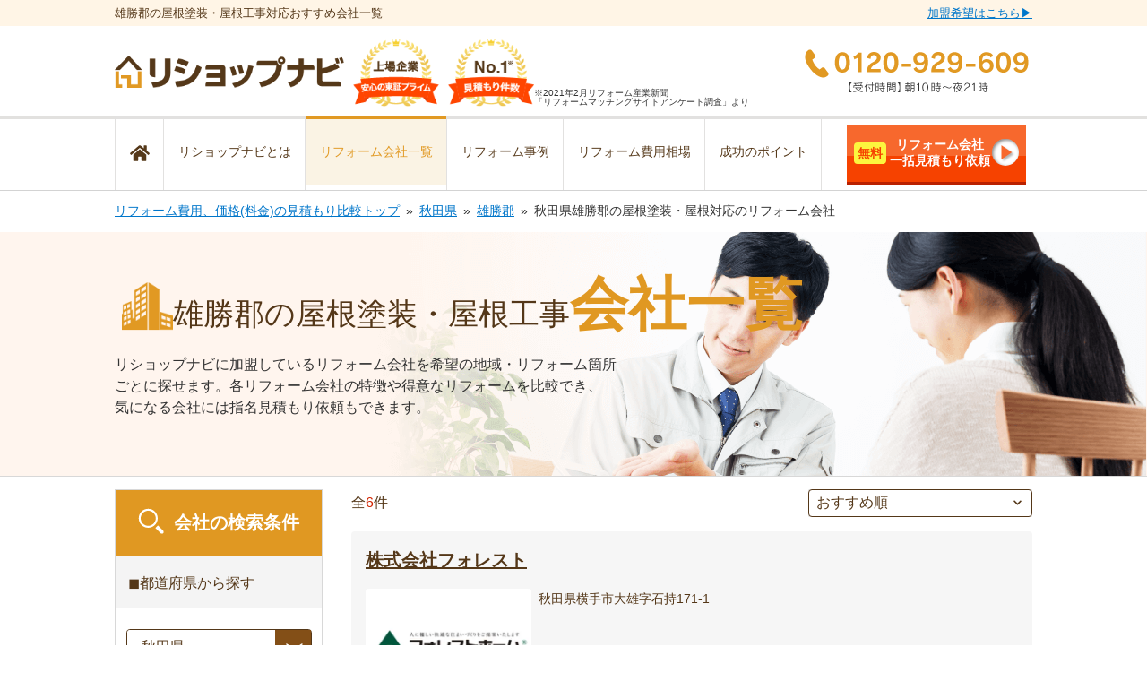

--- FILE ---
content_type: text/html; charset=UTF-8
request_url: https://rehome-navi.com/akita/ogachigun/categories/roof/shops
body_size: 35408
content:
<!DOCTYPE html>
<html lang="ja">

<head prefix="og: http://ogp.me/ns# fb: http://ogp.me/ns/fb# article: http://ogp.me/ns/article#">

  
  
  
  
  

  
      
  <script type="text/javascript">
        ;window.NREUM||(NREUM={});NREUM.init={distributed_tracing:{enabled:true},privacy:{cookies_enabled:true},ajax:{deny_list:["bam.nr-data.net"]}};

        ;NREUM.loader_config={accountID:"3552206",trustKey:"3552206",agentID:"1134401037",licenseKey:"NRJS-0b6b67f55a924279743",applicationID:"1134401037"};
        ;NREUM.info={beacon:"bam.nr-data.net",errorBeacon:"bam.nr-data.net",licenseKey:"NRJS-0b6b67f55a924279743",applicationID:"1134401037",sa:1};
        ;/*! For license information please see nr-loader-spa-1.248.0.min.js.LICENSE.txt */
        (()=>{var e,t,r={234:(e,t,r)=>{"use strict";r.d(t,{P_:()=>g,Mt:()=>v,C5:()=>s,DL:()=>A,OP:()=>D,lF:()=>N,Yu:()=>x,Dg:()=>m,CX:()=>c,GE:()=>w,sU:()=>j});var n=r(8632),i=r(9567);const o={beacon:n.ce.beacon,errorBeacon:n.ce.errorBeacon,licenseKey:void 0,applicationID:void 0,sa:void 0,queueTime:void 0,applicationTime:void 0,ttGuid:void 0,user:void 0,account:void 0,product:void 0,extra:void 0,jsAttributes:{},userAttributes:void 0,atts:void 0,transactionName:void 0,tNamePlain:void 0},a={};function s(e){if(!e)throw new Error("All info objects require an agent identifier!");if(!a[e])throw new Error("Info for ".concat(e," was never set"));return a[e]}function c(e,t){if(!e)throw new Error("All info objects require an agent identifier!");a[e]=(0,i.D)(t,o);const r=(0,n.ek)(e);r&&(r.info=a[e])}const u=e=>{if(!e||"string"!=typeof e)return!1;try{document.createDocumentFragment().querySelector(e)}catch{return!1}return!0};var d=r(7056),l=r(50);const f=()=>{const e={mask_selector:"*",block_selector:"[data-nr-block]",mask_input_options:{color:!1,date:!1,"datetime-local":!1,email:!1,month:!1,number:!1,range:!1,search:!1,tel:!1,text:!1,time:!1,url:!1,week:!1,textarea:!1,select:!1,password:!0}};return{feature_flags:[],proxy:{assets:void 0,beacon:void 0},privacy:{cookies_enabled:!0},ajax:{deny_list:void 0,block_internal:!0,enabled:!0,harvestTimeSeconds:10,autoStart:!0},distributed_tracing:{enabled:void 0,exclude_newrelic_header:void 0,cors_use_newrelic_header:void 0,cors_use_tracecontext_headers:void 0,allowed_origins:void 0},session:{domain:void 0,expiresMs:d.oD,inactiveMs:d.Hb},ssl:void 0,obfuscate:void 0,jserrors:{enabled:!0,harvestTimeSeconds:10,autoStart:!0},metrics:{enabled:!0,autoStart:!0},page_action:{enabled:!0,harvestTimeSeconds:30,autoStart:!0},page_view_event:{enabled:!0,autoStart:!0},page_view_timing:{enabled:!0,harvestTimeSeconds:30,long_task:!1,autoStart:!0},session_trace:{enabled:!0,harvestTimeSeconds:10,autoStart:!0},harvest:{tooManyRequestsDelay:60},session_replay:{autoStart:!0,enabled:!1,harvestTimeSeconds:60,sampling_rate:50,error_sampling_rate:50,collect_fonts:!1,inline_images:!1,inline_stylesheet:!0,mask_all_inputs:!0,get mask_text_selector(){return e.mask_selector},set mask_text_selector(t){u(t)?e.mask_selector=t+",[data-nr-mask]":null===t?e.mask_selector=t:(0,l.Z)("An invalid session_replay.mask_selector was provided and will not be used",t)},get block_class(){return"nr-block"},get ignore_class(){return"nr-ignore"},get mask_text_class(){return"nr-mask"},get block_selector(){return e.block_selector},set block_selector(t){u(t)?e.block_selector+=",".concat(t):""!==t&&(0,l.Z)("An invalid session_replay.block_selector was provided and will not be used",t)},get mask_input_options(){return e.mask_input_options},set mask_input_options(t){t&&"object"==typeof t?e.mask_input_options={...t,password:!0}:(0,l.Z)("An invalid session_replay.mask_input_option was provided and will not be used",t)}},spa:{enabled:!0,harvestTimeSeconds:10,autoStart:!0}}},h={},p="All configuration objects require an agent identifier!";function g(e){if(!e)throw new Error(p);if(!h[e])throw new Error("Configuration for ".concat(e," was never set"));return h[e]}function m(e,t){if(!e)throw new Error(p);h[e]=(0,i.D)(t,f());const r=(0,n.ek)(e);r&&(r.init=h[e])}function v(e,t){if(!e)throw new Error(p);var r=g(e);if(r){for(var n=t.split("."),i=0;i<n.length-1;i++)if("object"!=typeof(r=r[n[i]]))return;r=r[n[n.length-1]]}return r}const b={accountID:void 0,trustKey:void 0,agentID:void 0,licenseKey:void 0,applicationID:void 0,xpid:void 0},y={};function A(e){if(!e)throw new Error("All loader-config objects require an agent identifier!");if(!y[e])throw new Error("LoaderConfig for ".concat(e," was never set"));return y[e]}function w(e,t){if(!e)throw new Error("All loader-config objects require an agent identifier!");y[e]=(0,i.D)(t,b);const r=(0,n.ek)(e);r&&(r.loader_config=y[e])}const x=(0,n.mF)().o;var E=r(385),_=r(6818);const T={buildEnv:_.Re,customTransaction:void 0,disabled:!1,distMethod:_.gF,isolatedBacklog:!1,loaderType:void 0,maxBytes:3e4,offset:Math.floor(E._A?.performance?.timeOrigin||E._A?.performance?.timing?.navigationStart||Date.now()),onerror:void 0,origin:""+E._A.location,ptid:void 0,releaseIds:{},session:void 0,xhrWrappable:"function"==typeof E._A.XMLHttpRequest?.prototype?.addEventListener,version:_.q4,denyList:void 0},S={};function D(e){if(!e)throw new Error("All runtime objects require an agent identifier!");if(!S[e])throw new Error("Runtime for ".concat(e," was never set"));return S[e]}function j(e,t){if(!e)throw new Error("All runtime objects require an agent identifier!");S[e]=(0,i.D)(t,T);const r=(0,n.ek)(e);r&&(r.runtime=S[e])}function N(e){return function(e){try{const t=s(e);return!!t.licenseKey&&!!t.errorBeacon&&!!t.applicationID}catch(e){return!1}}(e)}},9567:(e,t,r)=>{"use strict";r.d(t,{D:()=>i});var n=r(50);function i(e,t){try{if(!e||"object"!=typeof e)return(0,n.Z)("Setting a Configurable requires an object as input");if(!t||"object"!=typeof t)return(0,n.Z)("Setting a Configurable requires a model to set its initial properties");const r=Object.create(Object.getPrototypeOf(t),Object.getOwnPropertyDescriptors(t)),o=0===Object.keys(r).length?e:r;for(let a in o)if(void 0!==e[a])try{Array.isArray(e[a])&&Array.isArray(t[a])?r[a]=Array.from(new Set([...e[a],...t[a]])):"object"==typeof e[a]&&"object"==typeof t[a]?r[a]=i(e[a],t[a]):r[a]=e[a]}catch(e){(0,n.Z)("An error occurred while setting a property of a Configurable",e)}return r}catch(e){(0,n.Z)("An error occured while setting a Configurable",e)}}},6818:(e,t,r)=>{"use strict";r.d(t,{Re:()=>i,gF:()=>o,lF:()=>a,q4:()=>n});const n="1.248.0",i="PROD",o="CDN",a="2.0.0-alpha.11"},385:(e,t,r)=>{"use strict";r.d(t,{FN:()=>c,IF:()=>l,LW:()=>a,Nk:()=>h,Tt:()=>u,_A:()=>o,cv:()=>p,iS:()=>s,il:()=>n,ux:()=>d,v6:()=>i,w1:()=>f});const n="undefined"!=typeof window&&!!window.document,i="undefined"!=typeof WorkerGlobalScope&&("undefined"!=typeof self&&self instanceof WorkerGlobalScope&&self.navigator instanceof WorkerNavigator||"undefined"!=typeof globalThis&&globalThis instanceof WorkerGlobalScope&&globalThis.navigator instanceof WorkerNavigator),o=n?window:"undefined"!=typeof WorkerGlobalScope&&("undefined"!=typeof self&&self instanceof WorkerGlobalScope&&self||"undefined"!=typeof globalThis&&globalThis instanceof WorkerGlobalScope&&globalThis),a="complete"===o?.document?.readyState,s=Boolean("hidden"===o?.document?.visibilityState),c=""+o?.location,u=/iPad|iPhone|iPod/.test(o.navigator?.userAgent),d=u&&"undefined"==typeof SharedWorker,l=(()=>{const e=o.navigator?.userAgent?.match(/Firefox[/\s](\d+\.\d+)/);return Array.isArray(e)&&e.length>=2?+e[1]:0})(),f=Boolean(n&&window.document.documentMode),h=!!o.navigator?.sendBeacon,p=Math.floor(o?.performance?.timeOrigin||o?.performance?.timing?.navigationStart||Date.now())},1117:(e,t,r)=>{"use strict";r.d(t,{w:()=>o});var n=r(50);const i={agentIdentifier:"",ee:void 0};class o{constructor(e){try{if("object"!=typeof e)return(0,n.Z)("shared context requires an object as input");this.sharedContext={},Object.assign(this.sharedContext,i),Object.entries(e).forEach((e=>{let[t,r]=e;Object.keys(i).includes(t)&&(this.sharedContext[t]=r)}))}catch(e){(0,n.Z)("An error occured while setting SharedContext",e)}}}},8e3:(e,t,r)=>{"use strict";r.d(t,{L:()=>d,R:()=>c});var n=r(8325),i=r(1284),o=r(4322),a=r(3325);const s={};function c(e,t){const r={staged:!1,priority:a.p[t]||0};u(e),s[e].get(t)||s[e].set(t,r)}function u(e){e&&(s[e]||(s[e]=new Map))}function d(){let e=arguments.length>0&&void 0!==arguments[0]?arguments[0]:"",t=arguments.length>1&&void 0!==arguments[1]?arguments[1]:"feature";if(u(e),!e||!s[e].get(t))return a(t);s[e].get(t).staged=!0;const r=[...s[e]];function a(t){const r=e?n.ee.get(e):n.ee,a=o.X.handlers;if(r.backlog&&a){var s=r.backlog[t],c=a[t];if(c){for(var u=0;s&&u<s.length;++u)l(s[u],c);(0,i.D)(c,(function(e,t){(0,i.D)(t,(function(t,r){r[0].on(e,r[1])}))}))}delete a[t],r.backlog[t]=null,r.emit("drain-"+t,[])}}r.every((e=>{let[t,r]=e;return r.staged}))&&(r.sort(((e,t)=>e[1].priority-t[1].priority)),r.forEach((t=>{let[r]=t;s[e].delete(r),a(r)})))}function l(e,t){var r=e[1];(0,i.D)(t[r],(function(t,r){var n=e[0];if(r[0]===n){var i=r[1],o=e[3],a=e[2];i.apply(o,a)}}))}},8325:(e,t,r)=>{"use strict";r.d(t,{A:()=>c,ee:()=>u});var n=r(8632),i=r(2210),o=r(234);class a{constructor(e){this.contextId=e}}var s=r(3117);const c="nr@context:".concat(s.a),u=function e(t,r){var n={},s={},d={},f=!1;try{f=16===r.length&&(0,o.OP)(r).isolatedBacklog}catch(e){}var h={on:g,addEventListener:g,removeEventListener:function(e,t){var r=n[e];if(!r)return;for(var i=0;i<r.length;i++)r[i]===t&&r.splice(i,1)},emit:function(e,r,n,i,o){!1!==o&&(o=!0);if(u.aborted&&!i)return;t&&o&&t.emit(e,r,n);for(var a=p(n),c=m(e),d=c.length,l=0;l<d;l++)c[l].apply(a,r);var f=b()[s[e]];f&&f.push([h,e,r,a]);return a},get:v,listeners:m,context:p,buffer:function(e,t){const r=b();if(t=t||"feature",h.aborted)return;Object.entries(e||{}).forEach((e=>{let[n,i]=e;s[i]=t,t in r||(r[t]=[])}))},abort:l,aborted:!1,isBuffering:function(e){return!!b()[s[e]]},debugId:r,backlog:f?{}:t&&"object"==typeof t.backlog?t.backlog:{}};return h;function p(e){return e&&e instanceof a?e:e?(0,i.X)(e,c,(()=>new a(c))):new a(c)}function g(e,t){n[e]=m(e).concat(t)}function m(e){return n[e]||[]}function v(t){return d[t]=d[t]||e(h,t)}function b(){return h.backlog}}(void 0,"globalEE"),d=(0,n.fP)();function l(){u.aborted=!0,u.backlog={}}d.ee||(d.ee=u)},5546:(e,t,r)=>{"use strict";r.d(t,{E:()=>n,p:()=>i});var n=r(8325).ee.get("handle");function i(e,t,r,i,o){o?(o.buffer([e],i),o.emit(e,t,r)):(n.buffer([e],i),n.emit(e,t,r))}},4322:(e,t,r)=>{"use strict";r.d(t,{X:()=>o});var n=r(5546);o.on=a;var i=o.handlers={};function o(e,t,r,o){a(o||n.E,i,e,t,r)}function a(e,t,r,i,o){o||(o="feature"),e||(e=n.E);var a=t[o]=t[o]||{};(a[r]=a[r]||[]).push([e,i])}},3239:(e,t,r)=>{"use strict";r.d(t,{bP:()=>s,iz:()=>c,m$:()=>a});var n=r(385);let i=!1,o=!1;try{const e={get passive(){return i=!0,!1},get signal(){return o=!0,!1}};n._A.addEventListener("test",null,e),n._A.removeEventListener("test",null,e)}catch(e){}function a(e,t){return i||o?{capture:!!e,passive:i,signal:t}:!!e}function s(e,t){let r=arguments.length>2&&void 0!==arguments[2]&&arguments[2],n=arguments.length>3?arguments[3]:void 0;window.addEventListener(e,t,a(r,n))}function c(e,t){let r=arguments.length>2&&void 0!==arguments[2]&&arguments[2],n=arguments.length>3?arguments[3]:void 0;document.addEventListener(e,t,a(r,n))}},3117:(e,t,r)=>{"use strict";r.d(t,{a:()=>n});const n=(0,r(4402).Rl)()},4402:(e,t,r)=>{"use strict";r.d(t,{Ht:()=>u,M:()=>c,Rl:()=>a,ky:()=>s});var n=r(385);const i="xxxxxxxx-xxxx-4xxx-yxxx-xxxxxxxxxxxx";function o(e,t){return e?15&e[t]:16*Math.random()|0}function a(){const e=n._A?.crypto||n._A?.msCrypto;let t,r=0;return e&&e.getRandomValues&&(t=e.getRandomValues(new Uint8Array(31))),i.split("").map((e=>"x"===e?o(t,++r).toString(16):"y"===e?(3&o()|8).toString(16):e)).join("")}function s(e){const t=n._A?.crypto||n._A?.msCrypto;let r,i=0;t&&t.getRandomValues&&(r=t.getRandomValues(new Uint8Array(31)));const a=[];for(var s=0;s<e;s++)a.push(o(r,++i).toString(16));return a.join("")}function c(){return s(16)}function u(){return s(32)}},7056:(e,t,r)=>{"use strict";r.d(t,{Bq:()=>n,Hb:()=>o,oD:()=>i});const n="NRBA",i=144e5,o=18e5},7894:(e,t,r)=>{"use strict";function n(){return Math.round(performance.now())}r.d(t,{z:()=>n})},7243:(e,t,r)=>{"use strict";r.d(t,{e:()=>i});var n=r(385);function i(e){if(0===(e||"").indexOf("data:"))return{protocol:"data"};try{const t=new URL(e,location.href),r={port:t.port,hostname:t.hostname,pathname:t.pathname,search:t.search,protocol:t.protocol.slice(0,t.protocol.indexOf(":")),sameOrigin:t.protocol===n._A?.location?.protocol&&t.host===n._A?.location?.host};return r.port&&""!==r.port||("http:"===t.protocol&&(r.port="80"),"https:"===t.protocol&&(r.port="443")),r.pathname&&""!==r.pathname?r.pathname.startsWith("/")||(r.pathname="/".concat(r.pathname)):r.pathname="/",r}catch(e){return{}}}},50:(e,t,r)=>{"use strict";function n(e,t){"function"==typeof console.warn&&(console.warn("New Relic: ".concat(e)),t&&console.warn(t))}r.d(t,{Z:()=>n})},2825:(e,t,r)=>{"use strict";r.d(t,{N:()=>d,T:()=>l});var n=r(8325),i=r(5546),o=r(3325),a=r(385);const s="newrelic";const c={stn:[o.D.sessionTrace],err:[o.D.jserrors,o.D.metrics],ins:[o.D.pageAction],spa:[o.D.spa],sr:[o.D.sessionReplay,o.D.sessionTrace]},u=new Set;function d(e,t){const r=n.ee.get(t);e&&"object"==typeof e&&(u.has(t)||(Object.entries(e).forEach((e=>{let[t,n]=e;c[t]?c[t].forEach((e=>{n?(0,i.p)("feat-"+t,[],void 0,e,r):(0,i.p)("block-"+t,[],void 0,e,r),(0,i.p)("rumresp-"+t,[Boolean(n)],void 0,e,r)})):n&&(0,i.p)("feat-"+t,[],void 0,void 0,r),l[t]=Boolean(n)})),Object.keys(c).forEach((e=>{void 0===l[e]&&(c[e]?.forEach((t=>(0,i.p)("rumresp-"+e,[!1],void 0,t,r))),l[e]=!1)})),u.add(t),function(){let e=arguments.length>0&&void 0!==arguments[0]?arguments[0]:{};try{a._A.dispatchEvent(new CustomEvent(s,{detail:e}))}catch(e){}}({loaded:!0})))}const l={}},2210:(e,t,r)=>{"use strict";r.d(t,{X:()=>i});var n=Object.prototype.hasOwnProperty;function i(e,t,r){if(n.call(e,t))return e[t];var i=r();if(Object.defineProperty&&Object.keys)try{return Object.defineProperty(e,t,{value:i,writable:!0,enumerable:!1}),i}catch(e){}return e[t]=i,i}},1284:(e,t,r)=>{"use strict";r.d(t,{D:()=>n});const n=(e,t)=>Object.entries(e||{}).map((e=>{let[r,n]=e;return t(r,n)}))},4351:(e,t,r)=>{"use strict";r.d(t,{P:()=>o});var n=r(8325);const i=()=>{const e=new WeakSet;return(t,r)=>{if("object"==typeof r&&null!==r){if(e.has(r))return;e.add(r)}return r}};function o(e){try{return JSON.stringify(e,i())}catch(e){try{n.ee.emit("internal-error",[e])}catch(e){}}}},3960:(e,t,r)=>{"use strict";r.d(t,{KB:()=>a,b2:()=>o});var n=r(3239);function i(){return"undefined"==typeof document||"complete"===document.readyState}function o(e,t){if(i())return e();(0,n.bP)("load",e,t)}function a(e){if(i())return e();(0,n.iz)("DOMContentLoaded",e)}},8632:(e,t,r)=>{"use strict";r.d(t,{EZ:()=>d,ce:()=>o,ek:()=>u,fP:()=>a,gG:()=>l,h5:()=>c,mF:()=>s});var n=r(7894),i=r(385);const o={beacon:"bam.nr-data.net",errorBeacon:"bam.nr-data.net"};function a(){return i._A.NREUM||(i._A.NREUM={}),void 0===i._A.newrelic&&(i._A.newrelic=i._A.NREUM),i._A.NREUM}function s(){let e=a();return e.o||(e.o={ST:i._A.setTimeout,SI:i._A.setImmediate,CT:i._A.clearTimeout,XHR:i._A.XMLHttpRequest,REQ:i._A.Request,EV:i._A.Event,PR:i._A.Promise,MO:i._A.MutationObserver,FETCH:i._A.fetch}),e}function c(e,t){let r=a();r.initializedAgents??={},t.initializedAt={ms:(0,n.z)(),date:new Date},r.initializedAgents[e]=t}function u(e){let t=a();return t.initializedAgents?.[e]}function d(e,t){a()[e]=t}function l(){return function(){let e=a();const t=e.info||{};e.info={beacon:o.beacon,errorBeacon:o.errorBeacon,...t}}(),function(){let e=a();const t=e.init||{};e.init={...t}}(),s(),function(){let e=a();const t=e.loader_config||{};e.loader_config={...t}}(),a()}},7956:(e,t,r)=>{"use strict";r.d(t,{N:()=>i});var n=r(3239);function i(e){let t=arguments.length>1&&void 0!==arguments[1]&&arguments[1],r=arguments.length>2?arguments[2]:void 0,i=arguments.length>3?arguments[3]:void 0;(0,n.iz)("visibilitychange",(function(){if(t)return void("hidden"===document.visibilityState&&e());e(document.visibilityState)}),r,i)}},1214:(e,t,r)=>{"use strict";r.d(t,{em:()=>b,u5:()=>D,QU:()=>C,_L:()=>I,Gm:()=>H,Lg:()=>L,BV:()=>G,Kf:()=>K});var n=r(8325),i=r(3117);const o="nr@original:".concat(i.a);var a=Object.prototype.hasOwnProperty,s=!1;function c(e,t){return e||(e=n.ee),r.inPlace=function(e,t,n,i,o){n||(n="");const a="-"===n.charAt(0);for(let s=0;s<t.length;s++){const c=t[s],u=e[c];d(u)||(e[c]=r(u,a?c+n:n,i,c,o))}},r.flag=o,r;function r(t,r,n,s,c){return d(t)?t:(r||(r=""),nrWrapper[o]=t,function(e,t,r){if(Object.defineProperty&&Object.keys)try{return Object.keys(e).forEach((function(r){Object.defineProperty(t,r,{get:function(){return e[r]},set:function(t){return e[r]=t,t}})})),t}catch(e){u([e],r)}for(var n in e)a.call(e,n)&&(t[n]=e[n])}(t,nrWrapper,e),nrWrapper);function nrWrapper(){var o,a,d,l;try{a=this,o=[...arguments],d="function"==typeof n?n(o,a):n||{}}catch(t){u([t,"",[o,a,s],d],e)}i(r+"start",[o,a,s],d,c);try{return l=t.apply(a,o)}catch(e){throw i(r+"err",[o,a,e],d,c),e}finally{i(r+"end",[o,a,l],d,c)}}}function i(r,n,i,o){if(!s||t){var a=s;s=!0;try{e.emit(r,n,i,t,o)}catch(t){u([t,r,n,i],e)}s=a}}}function u(e,t){t||(t=n.ee);try{t.emit("internal-error",e)}catch(e){}}function d(e){return!(e&&"function"==typeof e&&e.apply&&!e[o])}var l=r(2210),f=r(385);const h={},p=f._A.XMLHttpRequest,g="addEventListener",m="removeEventListener",v="nr@wrapped:".concat(n.A);function b(e){var t=function(e){return(e||n.ee).get("events")}(e);if(h[t.debugId]++)return t;h[t.debugId]=1;var r=c(t,!0);function i(e){r.inPlace(e,[g,m],"-",o)}function o(e,t){return e[1]}return"getPrototypeOf"in Object&&(f.il&&y(document,i),y(f._A,i),y(p.prototype,i)),t.on(g+"-start",(function(e,t){var n=e[1];if(null!==n&&("function"==typeof n||"object"==typeof n)){var i=(0,l.X)(n,v,(function(){var e={object:function(){if("function"!=typeof n.handleEvent)return;return n.handleEvent.apply(n,arguments)},function:n}[typeof n];return e?r(e,"fn-",null,e.name||"anonymous"):n}));this.wrapped=e[1]=i}})),t.on(m+"-start",(function(e){e[1]=this.wrapped||e[1]})),t}function y(e,t){let r=e;for(;"object"==typeof r&&!Object.prototype.hasOwnProperty.call(r,g);)r=Object.getPrototypeOf(r);for(var n=arguments.length,i=new Array(n>2?n-2:0),o=2;o<n;o++)i[o-2]=arguments[o];r&&t(r,...i)}var A="fetch-",w=A+"body-",x=["arrayBuffer","blob","json","text","formData"],E=f._A.Request,_=f._A.Response,T="prototype";const S={};function D(e){const t=function(e){return(e||n.ee).get("fetch")}(e);if(!(E&&_&&f._A.fetch))return t;if(S[t.debugId]++)return t;function r(e,r,i){var o=e[r];"function"==typeof o&&(e[r]=function(){var e,r=[...arguments],a={};t.emit(i+"before-start",[r],a),a[n.A]&&a[n.A].dt&&(e=a[n.A].dt);var s=o.apply(this,r);return t.emit(i+"start",[r,e],s),s.then((function(e){return t.emit(i+"end",[null,e],s),e}),(function(e){throw t.emit(i+"end",[e],s),e}))})}return S[t.debugId]=1,x.forEach((e=>{r(E[T],e,w),r(_[T],e,w)})),r(f._A,"fetch",A),t.on(A+"end",(function(e,r){var n=this;if(r){var i=r.headers.get("content-length");null!==i&&(n.rxSize=i),t.emit(A+"done",[null,r],n)}else t.emit(A+"done",[e],n)})),t}const j={},N=["pushState","replaceState"];function C(e){const t=function(e){return(e||n.ee).get("history")}(e);return!f.il||j[t.debugId]++||(j[t.debugId]=1,c(t).inPlace(window.history,N,"-")),t}var R=r(3239);const O={},P=["appendChild","insertBefore","replaceChild"];function I(e){const t=function(e){return(e||n.ee).get("jsonp")}(e);if(!f.il||O[t.debugId])return t;O[t.debugId]=!0;var r=c(t),i=/[?&](?:callback|cb)=([^&#]+)/,o=/(.*)\.([^.]+)/,a=/^(\w+)(\.|$)(.*)$/;function s(e,t){if(!e)return t;const r=e.match(a),n=r[1];return s(r[3],t[n])}return r.inPlace(Node.prototype,P,"dom-"),t.on("dom-start",(function(e){!function(e){if(!e||"string"!=typeof e.nodeName||"script"!==e.nodeName.toLowerCase())return;if("function"!=typeof e.addEventListener)return;var n=(a=e.src,c=a.match(i),c?c[1]:null);var a,c;if(!n)return;var u=function(e){var t=e.match(o);if(t&&t.length>=3)return{key:t[2],parent:s(t[1],window)};return{key:e,parent:window}}(n);if("function"!=typeof u.parent[u.key])return;var d={};function l(){t.emit("jsonp-end",[],d),e.removeEventListener("load",l,(0,R.m$)(!1)),e.removeEventListener("error",f,(0,R.m$)(!1))}function f(){t.emit("jsonp-error",[],d),t.emit("jsonp-end",[],d),e.removeEventListener("load",l,(0,R.m$)(!1)),e.removeEventListener("error",f,(0,R.m$)(!1))}r.inPlace(u.parent,[u.key],"cb-",d),e.addEventListener("load",l,(0,R.m$)(!1)),e.addEventListener("error",f,(0,R.m$)(!1)),t.emit("new-jsonp",[e.src],d)}(e[0])})),t}const k={};function H(e){const t=function(e){return(e||n.ee).get("mutation")}(e);if(!f.il||k[t.debugId])return t;k[t.debugId]=!0;var r=c(t),i=f._A.MutationObserver;return i&&(window.MutationObserver=function(e){return this instanceof i?new i(r(e,"fn-")):i.apply(this,arguments)},MutationObserver.prototype=i.prototype),t}const z={};function L(e){const t=function(e){return(e||n.ee).get("promise")}(e);if(z[t.debugId])return t;z[t.debugId]=!0;var r=t.context,i=c(t),a=f._A.Promise;return a&&function(){function e(r){var n=t.context(),o=i(r,"executor-",n,null,!1);const s=Reflect.construct(a,[o],e);return t.context(s).getCtx=function(){return n},s}f._A.Promise=e,Object.defineProperty(e,"name",{value:"Promise"}),e.toString=function(){return a.toString()},Object.setPrototypeOf(e,a),["all","race"].forEach((function(r){const n=a[r];e[r]=function(e){let i=!1;[...e||[]].forEach((e=>{this.resolve(e).then(a("all"===r),a(!1))}));const o=n.apply(this,arguments);return o;function a(e){return function(){t.emit("propagate",[null,!i],o,!1,!1),i=i||!e}}}})),["resolve","reject"].forEach((function(r){const n=a[r];e[r]=function(e){const r=n.apply(this,arguments);return e!==r&&t.emit("propagate",[e,!0],r,!1,!1),r}})),e.prototype=a.prototype;const n=a.prototype.then;a.prototype.then=function(){var e=this,o=r(e);o.promise=e;for(var a=arguments.length,s=new Array(a),c=0;c<a;c++)s[c]=arguments[c];s[0]=i(s[0],"cb-",o,null,!1),s[1]=i(s[1],"cb-",o,null,!1);const u=n.apply(this,s);return o.nextPromise=u,t.emit("propagate",[e,!0],u,!1,!1),u},a.prototype.then[o]=n,t.on("executor-start",(function(e){e[0]=i(e[0],"resolve-",this,null,!1),e[1]=i(e[1],"resolve-",this,null,!1)})),t.on("executor-err",(function(e,t,r){e[1](r)})),t.on("cb-end",(function(e,r,n){t.emit("propagate",[n,!0],this.nextPromise,!1,!1)})),t.on("propagate",(function(e,r,n){this.getCtx&&!r||(this.getCtx=function(){if(e instanceof Promise)var r=t.context(e);return r&&r.getCtx?r.getCtx():this})}))}(),t}const M={},F="setTimeout",B="setInterval",U="clearTimeout",Z="-start",V="-",q=[F,"setImmediate",B,U,"clearImmediate"];function G(e){const t=function(e){return(e||n.ee).get("timer")}(e);if(M[t.debugId]++)return t;M[t.debugId]=1;var r=c(t);return r.inPlace(f._A,q.slice(0,2),F+V),r.inPlace(f._A,q.slice(2,3),B+V),r.inPlace(f._A,q.slice(3),U+V),t.on(B+Z,(function(e,t,n){e[0]=r(e[0],"fn-",null,n)})),t.on(F+Z,(function(e,t,n){this.method=n,this.timerDuration=isNaN(e[1])?0:+e[1],e[0]=r(e[0],"fn-",this,n)})),t}var W=r(50);const X={},Y=["open","send"];function K(e){var t=e||n.ee;const r=function(e){return(e||n.ee).get("xhr")}(t);if(X[r.debugId]++)return r;X[r.debugId]=1,b(t);var i=c(r),o=f._A.XMLHttpRequest,a=f._A.MutationObserver,s=f._A.Promise,u=f._A.setInterval,d="readystatechange",l=["onload","onerror","onabort","onloadstart","onloadend","onprogress","ontimeout"],h=[],p=f._A.XMLHttpRequest=function(e){const t=new o(e),n=r.context(t);try{r.emit("new-xhr",[t],n),t.addEventListener(d,(a=n,function(){var e=this;e.readyState>3&&!a.resolved&&(a.resolved=!0,r.emit("xhr-resolved",[],e)),i.inPlace(e,l,"fn-",w)}),(0,R.m$)(!1))}catch(e){(0,W.Z)("An error occurred while intercepting XHR",e);try{r.emit("internal-error",[e])}catch(e){}}var a;return t};function g(e,t){i.inPlace(t,["onreadystatechange"],"fn-",w)}if(function(e,t){for(var r in e)t[r]=e[r]}(o,p),p.prototype=o.prototype,i.inPlace(p.prototype,Y,"-xhr-",w),r.on("send-xhr-start",(function(e,t){g(e,t),function(e){h.push(e),a&&(m?m.then(A):u?u(A):(v=-v,y.data=v))}(t)})),r.on("open-xhr-start",g),a){var m=s&&s.resolve();if(!u&&!s){var v=1,y=document.createTextNode(v);new a(A).observe(y,{characterData:!0})}}else t.on("fn-end",(function(e){e[0]&&e[0].type===d||A()}));function A(){for(var e=0;e<h.length;e++)g(0,h[e]);h.length&&(h=[])}function w(e,t){return t}return r}},7825:(e,t,r)=>{"use strict";r.d(t,{t:()=>n});const n=r(3325).D.ajax},6660:(e,t,r)=>{"use strict";r.d(t,{t:()=>n});const n=r(3325).D.jserrors},3081:(e,t,r)=>{"use strict";r.d(t,{gF:()=>o,mY:()=>i,t9:()=>n,vz:()=>s,xS:()=>a});const n=r(3325).D.metrics,i="sm",o="cm",a="storeSupportabilityMetrics",s="storeEventMetrics"},4649:(e,t,r)=>{"use strict";r.d(t,{t:()=>n});const n=r(3325).D.pageAction},7633:(e,t,r)=>{"use strict";r.d(t,{t:()=>n});const n=r(3325).D.pageViewEvent},9251:(e,t,r)=>{"use strict";r.d(t,{t:()=>n});const n=r(3325).D.pageViewTiming},7144:(e,t,r)=>{"use strict";r.d(t,{t:()=>n});const n=r(3325).D.sessionReplay},3614:(e,t,r)=>{"use strict";r.d(t,{BST_RESOURCE:()=>i,END:()=>s,FEATURE_NAME:()=>n,FN_END:()=>u,FN_START:()=>c,PUSH_STATE:()=>d,RESOURCE:()=>o,START:()=>a});const n=r(3325).D.sessionTrace,i="bstResource",o="resource",a="-start",s="-end",c="fn"+a,u="fn"+s,d="pushState"},7836:(e,t,r)=>{"use strict";r.d(t,{BODY:()=>x,CB_END:()=>E,CB_START:()=>u,END:()=>w,FEATURE_NAME:()=>i,FETCH:()=>T,FETCH_BODY:()=>v,FETCH_DONE:()=>m,FETCH_START:()=>g,FN_END:()=>c,FN_START:()=>s,INTERACTION:()=>f,INTERACTION_API:()=>d,INTERACTION_EVENTS:()=>o,JSONP_END:()=>b,JSONP_NODE:()=>p,JS_TIME:()=>_,MAX_TIMER_BUDGET:()=>a,REMAINING:()=>l,SPA_NODE:()=>h,START:()=>A,originalSetTimeout:()=>y});var n=r(234);const i=r(3325).D.spa,o=["click","submit","keypress","keydown","keyup","change"],a=999,s="fn-start",c="fn-end",u="cb-start",d="api-ixn-",l="remaining",f="interaction",h="spaNode",p="jsonpNode",g="fetch-start",m="fetch-done",v="fetch-body-",b="jsonp-end",y=n.Yu.ST,A="-start",w="-end",x="-body",E="cb"+w,_="jsTime",T="fetch"},5938:(e,t,r)=>{"use strict";r.d(t,{W:()=>i});var n=r(8325);class i{constructor(e,t,r){this.agentIdentifier=e,this.aggregator=t,this.ee=n.ee.get(e),this.featureName=r,this.blocked=!1}}},7530:(e,t,r)=>{"use strict";r.d(t,{j:()=>b});var n=r(3325),i=r(234),o=r(5546),a=r(8325),s=r(7894),c=r(8e3),u=r(3960),d=r(385),l=r(50),f=r(3081),h=r(8632);function p(){const e=(0,h.gG)();["setErrorHandler","finished","addToTrace","addRelease","addPageAction","setCurrentRouteName","setPageViewName","setCustomAttribute","interaction","noticeError","setUserId","setApplicationVersion","start","recordReplay","pauseReplay"].forEach((t=>{e[t]=function(){for(var r=arguments.length,n=new Array(r),i=0;i<r;i++)n[i]=arguments[i];return function(t){for(var r=arguments.length,n=new Array(r>1?r-1:0),i=1;i<r;i++)n[i-1]=arguments[i];let o=[];return Object.values(e.initializedAgents).forEach((e=>{e.exposed&&e.api[t]&&o.push(e.api[t](...n))})),o.length>1?o:o[0]}(t,...n)}}))}var g=r(2825);const m=e=>{const t=e.startsWith("http");e+="/",r.p=t?e:"https://"+e};let v=!1;function b(e){let t=arguments.length>1&&void 0!==arguments[1]?arguments[1]:{},b=arguments.length>2?arguments[2]:void 0,y=arguments.length>3?arguments[3]:void 0,{init:A,info:w,loader_config:x,runtime:E={loaderType:b},exposed:_=!0}=t;const T=(0,h.gG)();w||(A=T.init,w=T.info,x=T.loader_config),(0,i.Dg)(e.agentIdentifier,A||{}),(0,i.GE)(e.agentIdentifier,x||{}),w.jsAttributes??={},d.v6&&(w.jsAttributes.isWorker=!0),(0,i.CX)(e.agentIdentifier,w);const S=(0,i.P_)(e.agentIdentifier),D=[w.beacon,w.errorBeacon];v||(S.proxy.assets&&(m(S.proxy.assets),D.push(S.proxy.assets)),S.proxy.beacon&&D.push(S.proxy.beacon),p(),(0,h.EZ)("activatedFeatures",g.T)),E.denyList=[...S.ajax.deny_list||[],...S.ajax.block_internal?D:[]],(0,i.sU)(e.agentIdentifier,E),void 0===e.api&&(e.api=function(e,t){t||(0,c.R)(e,"api");const h={};var p=a.ee.get(e),g=p.get("tracer"),m="api-",v=m+"ixn-";function b(t,r,n,o){const a=(0,i.C5)(e);return null===r?delete a.jsAttributes[t]:(0,i.CX)(e,{...a,jsAttributes:{...a.jsAttributes,[t]:r}}),w(m,n,!0,o||null===r?"session":void 0)(t,r)}function y(){}["setErrorHandler","finished","addToTrace","addRelease"].forEach((e=>{h[e]=w(m,e,!0,"api")})),h.addPageAction=w(m,"addPageAction",!0,n.D.pageAction),h.setCurrentRouteName=w(m,"routeName",!0,n.D.spa),h.setPageViewName=function(t,r){if("string"==typeof t)return"/"!==t.charAt(0)&&(t="/"+t),(0,i.OP)(e).customTransaction=(r||"http://custom.transaction")+t,w(m,"setPageViewName",!0)()},h.setCustomAttribute=function(e,t){let r=arguments.length>2&&void 0!==arguments[2]&&arguments[2];if("string"==typeof e){if(["string","number","boolean"].includes(typeof t)||null===t)return b(e,t,"setCustomAttribute",r);(0,l.Z)("Failed to execute setCustomAttribute.\nNon-null value must be a string, number or boolean type, but a type of <".concat(typeof t,"> was provided."))}else(0,l.Z)("Failed to execute setCustomAttribute.\nName must be a string type, but a type of <".concat(typeof e,"> was provided."))},h.setUserId=function(e){if("string"==typeof e||null===e)return b("enduser.id",e,"setUserId",!0);(0,l.Z)("Failed to execute setUserId.\nNon-null value must be a string type, but a type of <".concat(typeof e,"> was provided."))},h.setApplicationVersion=function(e){if("string"==typeof e||null===e)return b("application.version",e,"setApplicationVersion",!1);(0,l.Z)("Failed to execute setApplicationVersion. Expected <String | null>, but got <".concat(typeof e,">."))},h.start=e=>{try{const t=e?"defined":"undefined";(0,o.p)(f.xS,["API/start/".concat(t,"/called")],void 0,n.D.metrics,p);const r=Object.values(n.D);if(void 0===e)e=r;else{if((e=Array.isArray(e)&&e.length?e:[e]).some((e=>!r.includes(e))))return(0,l.Z)("Invalid feature name supplied. Acceptable feature names are: ".concat(r));e.includes(n.D.pageViewEvent)||e.push(n.D.pageViewEvent)}e.forEach((e=>{p.emit("".concat(e,"-opt-in"))}))}catch(e){(0,l.Z)("An unexpected issue occurred",e)}},h.recordReplay=function(){(0,o.p)(f.xS,["API/recordReplay/called"],void 0,n.D.metrics,p),(0,o.p)("recordReplay",[],void 0,n.D.sessionReplay,p)},h.pauseReplay=function(){(0,o.p)(f.xS,["API/pauseReplay/called"],void 0,n.D.metrics,p),(0,o.p)("pauseReplay",[],void 0,n.D.sessionReplay,p)},h.interaction=function(){return(new y).get()};var A=y.prototype={createTracer:function(e,t){var r={},i=this,a="function"==typeof t;return(0,o.p)(f.xS,["API/createTracer/called"],void 0,n.D.metrics,p),(0,o.p)(v+"tracer",[(0,s.z)(),e,r],i,n.D.spa,p),function(){if(g.emit((a?"":"no-")+"fn-start",[(0,s.z)(),i,a],r),a)try{return t.apply(this,arguments)}catch(e){throw g.emit("fn-err",[arguments,this,e],r),e}finally{g.emit("fn-end",[(0,s.z)()],r)}}}};function w(e,t,r,i){return function(){return(0,o.p)(f.xS,["API/"+t+"/called"],void 0,n.D.metrics,p),i&&(0,o.p)(e+t,[(0,s.z)(),...arguments],r?null:this,i,p),r?void 0:this}}function x(){r.e(111).then(r.bind(r,7438)).then((t=>{let{setAPI:r}=t;r(e),(0,c.L)(e,"api")})).catch((()=>(0,l.Z)("Downloading runtime APIs failed...")))}return["actionText","setName","setAttribute","save","ignore","onEnd","getContext","end","get"].forEach((e=>{A[e]=w(v,e,void 0,n.D.spa)})),h.noticeError=function(e,t){"string"==typeof e&&(e=new Error(e)),(0,o.p)(f.xS,["API/noticeError/called"],void 0,n.D.metrics,p),(0,o.p)("err",[e,(0,s.z)(),!1,t],void 0,n.D.jserrors,p)},d.il?(0,u.b2)((()=>x()),!0):x(),h}(e.agentIdentifier,y)),void 0===e.exposed&&(e.exposed=_),v=!0}},1926:(e,t,r)=>{r.nc=(()=>{try{return document?.currentScript?.nonce}catch(e){}return""})()},3325:(e,t,r)=>{"use strict";r.d(t,{D:()=>n,p:()=>i});const n={ajax:"ajax",jserrors:"jserrors",metrics:"metrics",pageAction:"page_action",pageViewEvent:"page_view_event",pageViewTiming:"page_view_timing",sessionReplay:"session_replay",sessionTrace:"session_trace",spa:"spa"},i={[n.pageViewEvent]:1,[n.pageViewTiming]:2,[n.metrics]:3,[n.jserrors]:4,[n.ajax]:5,[n.sessionTrace]:6,[n.pageAction]:7,[n.spa]:8,[n.sessionReplay]:9}}},n={};function i(e){var t=n[e];if(void 0!==t)return t.exports;var o=n[e]={exports:{}};return r[e](o,o.exports,i),o.exports}i.m=r,i.d=(e,t)=>{for(var r in t)i.o(t,r)&&!i.o(e,r)&&Object.defineProperty(e,r,{enumerable:!0,get:t[r]})},i.f={},i.e=e=>Promise.all(Object.keys(i.f).reduce(((t,r)=>(i.f[r](e,t),t)),[])),i.u=e=>({111:"nr-spa",164:"nr-spa-compressor",433:"nr-spa-recorder"}[e]+"-1.248.0.min.js"),i.o=(e,t)=>Object.prototype.hasOwnProperty.call(e,t),e={},t="NRBA-1.248.0.PROD:",i.l=(r,n,o,a)=>{if(e[r])e[r].push(n);else{var s,c;if(void 0!==o)for(var u=document.getElementsByTagName("script"),d=0;d<u.length;d++){var l=u[d];if(l.getAttribute("src")==r||l.getAttribute("data-webpack")==t+o){s=l;break}}s||(c=!0,(s=document.createElement("script")).charset="utf-8",s.timeout=120,i.nc&&s.setAttribute("nonce",i.nc),s.setAttribute("data-webpack",t+o),s.src=r,0!==s.src.indexOf(window.location.origin+"/")&&(s.crossOrigin="anonymous"),s.integrity=i.sriHashes[a],s.crossOrigin="anonymous"),e[r]=[n];var f=(t,n)=>{s.onerror=s.onload=null,clearTimeout(h);var i=e[r];if(delete e[r],s.parentNode&&s.parentNode.removeChild(s),i&&i.forEach((e=>e(n))),t)return t(n)},h=setTimeout(f.bind(null,void 0,{type:"timeout",target:s}),12e4);s.onerror=f.bind(null,s.onerror),s.onload=f.bind(null,s.onload),c&&document.head.appendChild(s)}},i.r=e=>{"undefined"!=typeof Symbol&&Symbol.toStringTag&&Object.defineProperty(e,Symbol.toStringTag,{value:"Module"}),Object.defineProperty(e,"__esModule",{value:!0})},i.p="https://js-agent.newrelic.com/",i.sriHashes={111:"sha512-ZwkW/wLO65ZnBcPIJO2VJVqTtRyXCRZiimLidZm1CYZfRiDwnchDLGFiEKDNkhfy/b1cgD3SElt5YjVudzleDQ=="},(()=>{var e={801:0,92:0};i.f.j=(t,r)=>{var n=i.o(e,t)?e[t]:void 0;if(0!==n)if(n)r.push(n[2]);else{var o=new Promise(((r,i)=>n=e[t]=[r,i]));r.push(n[2]=o);var a=i.p+i.u(t),s=new Error;i.l(a,(r=>{if(i.o(e,t)&&(0!==(n=e[t])&&(e[t]=void 0),n)){var o=r&&("load"===r.type?"missing":r.type),a=r&&r.target&&r.target.src;s.message="Loading chunk "+t+" failed.\n("+o+": "+a+")",s.name="ChunkLoadError",s.type=o,s.request=a,n[1](s)}}),"chunk-"+t,t)}};var t=(t,r)=>{var n,o,[a,s,c]=r,u=0;if(a.some((t=>0!==e[t]))){for(n in s)i.o(s,n)&&(i.m[n]=s[n]);if(c)c(i)}for(t&&t(r);u<a.length;u++)o=a[u],i.o(e,o)&&e[o]&&e[o][0](),e[o]=0},r=self["webpackChunk:NRBA-1.248.0.PROD"]=self["webpackChunk:NRBA-1.248.0.PROD"]||[];r.forEach(t.bind(null,0)),r.push=t.bind(null,r.push.bind(r))})(),(()=>{"use strict";i(1926);var e=i(50);class t{addPageAction(t,r){(0,e.Z)("Call to agent api addPageAction failed. The page action feature is not currently initialized.")}setPageViewName(t,r){(0,e.Z)("Call to agent api setPageViewName failed. The page view feature is not currently initialized.")}setCustomAttribute(t,r,n){(0,e.Z)("Call to agent api setCustomAttribute failed. The js errors feature is not currently initialized.")}noticeError(t,r){(0,e.Z)("Call to agent api noticeError failed. The js errors feature is not currently initialized.")}setUserId(t){(0,e.Z)("Call to agent api setUserId failed. The js errors feature is not currently initialized.")}setApplicationVersion(t){(0,e.Z)("Call to agent api setApplicationVersion failed. The agent is not currently initialized.")}setErrorHandler(t){(0,e.Z)("Call to agent api setErrorHandler failed. The js errors feature is not currently initialized.")}finished(t){(0,e.Z)("Call to agent api finished failed. The page action feature is not currently initialized.")}addRelease(t,r){(0,e.Z)("Call to agent api addRelease failed. The js errors feature is not currently initialized.")}start(t){(0,e.Z)("Call to agent api addRelease failed. The agent is not currently initialized.")}recordReplay(){(0,e.Z)("Call to agent api recordReplay failed. The agent is not currently initialized.")}pauseReplay(){(0,e.Z)("Call to agent api pauseReplay failed. The agent is not currently initialized.")}}var r=i(3325),n=i(234);const o=Object.values(r.D);function a(e){const t={};return o.forEach((r=>{t[r]=function(e,t){return!1!==(0,n.Mt)(t,"".concat(e,".enabled"))}(r,e)})),t}var s=i(7530);var c=i(8e3),u=i(5938),d=i(3960),l=i(385);class f extends u.W{constructor(e,t,r){let i=!(arguments.length>3&&void 0!==arguments[3])||arguments[3];super(e,t,r),this.auto=i,this.abortHandler=void 0,this.featAggregate=void 0,this.onAggregateImported=void 0,!1===(0,n.Mt)(this.agentIdentifier,"".concat(this.featureName,".autoStart"))&&(this.auto=!1),this.auto&&(0,c.R)(e,r)}importAggregator(){let t=arguments.length>0&&void 0!==arguments[0]?arguments[0]:{};if(this.featAggregate)return;if(!this.auto)return void this.ee.on("".concat(this.featureName,"-opt-in"),(()=>{(0,c.R)(this.agentIdentifier,this.featureName),this.auto=!0,this.importAggregator()}));const r=l.il&&!0===(0,n.Mt)(this.agentIdentifier,"privacy.cookies_enabled");let o;this.onAggregateImported=new Promise((e=>{o=e}));const a=async()=>{let n;try{if(r){const{setupAgentSession:e}=await i.e(111).then(i.bind(i,3228));n=e(this.agentIdentifier)}}catch(t){(0,e.Z)("A problem occurred when starting up session manager. This page will not start or extend any session.",t)}try{if(!this.shouldImportAgg(this.featureName,n))return(0,c.L)(this.agentIdentifier,this.featureName),void o(!1);const{lazyFeatureLoader:e}=await i.e(111).then(i.bind(i,8582)),{Aggregate:r}=await e(this.featureName,"aggregate");this.featAggregate=new r(this.agentIdentifier,this.aggregator,t),o(!0)}catch(t){(0,e.Z)("Downloading and initializing ".concat(this.featureName," failed..."),t),this.abortHandler?.(),(0,c.L)(this.agentIdentifier,this.featureName),o(!1)}};l.il?(0,d.b2)((()=>a()),!0):a()}shouldImportAgg(e,t){return e!==r.D.sessionReplay||!!n.Yu.MO&&(!1!==(0,n.Mt)(this.agentIdentifier,"session_trace.enabled")&&(!!t?.isNew||!!t?.state.sessionReplayMode))}}var h=i(7633);class p extends f{static featureName=h.t;constructor(e,t){let r=!(arguments.length>2&&void 0!==arguments[2])||arguments[2];super(e,t,h.t,r),this.importAggregator()}}var g=i(1117),m=i(1284);class v extends g.w{constructor(e){super(e),this.aggregatedData={}}store(e,t,r,n,i){var o=this.getBucket(e,t,r,i);return o.metrics=function(e,t){t||(t={count:0});return t.count+=1,(0,m.D)(e,(function(e,r){t[e]=b(r,t[e])})),t}(n,o.metrics),o}merge(e,t,r,n,i){var o=this.getBucket(e,t,n,i);if(o.metrics){var a=o.metrics;a.count+=r.count,(0,m.D)(r,(function(e,t){if("count"!==e){var n=a[e],i=r[e];i&&!i.c?a[e]=b(i.t,n):a[e]=function(e,t){if(!t)return e;t.c||(t=y(t.t));return t.min=Math.min(e.min,t.min),t.max=Math.max(e.max,t.max),t.t+=e.t,t.sos+=e.sos,t.c+=e.c,t}(i,a[e])}}))}else o.metrics=r}storeMetric(e,t,r,n){var i=this.getBucket(e,t,r);return i.stats=b(n,i.stats),i}getBucket(e,t,r,n){this.aggregatedData[e]||(this.aggregatedData[e]={});var i=this.aggregatedData[e][t];return i||(i=this.aggregatedData[e][t]={params:r||{}},n&&(i.custom=n)),i}get(e,t){return t?this.aggregatedData[e]&&this.aggregatedData[e][t]:this.aggregatedData[e]}take(e){for(var t={},r="",n=!1,i=0;i<e.length;i++)t[r=e[i]]=A(this.aggregatedData[r]),t[r].length&&(n=!0),delete this.aggregatedData[r];return n?t:null}}function b(e,t){return null==e?function(e){e?e.c++:e={c:1};return e}(t):t?(t.c||(t=y(t.t)),t.c+=1,t.t+=e,t.sos+=e*e,e>t.max&&(t.max=e),e<t.min&&(t.min=e),t):{t:e}}function y(e){return{t:e,min:e,max:e,sos:e*e,c:1}}function A(e){return"object"!=typeof e?[]:(0,m.D)(e,w)}function w(e,t){return t}var x=i(8632),E=i(4402),_=i(4351);var T=i(5546),S=i(7956),D=i(3239),j=i(7894),N=i(9251);class C extends f{static featureName=N.t;constructor(e,t){let r=!(arguments.length>2&&void 0!==arguments[2])||arguments[2];super(e,t,N.t,r),l.il&&((0,S.N)((()=>(0,T.p)("docHidden",[(0,j.z)()],void 0,N.t,this.ee)),!0),(0,D.bP)("pagehide",(()=>(0,T.p)("winPagehide",[(0,j.z)()],void 0,N.t,this.ee))),this.importAggregator())}}var R=i(3081);class O extends f{static featureName=R.t9;constructor(e,t){let r=!(arguments.length>2&&void 0!==arguments[2])||arguments[2];super(e,t,R.t9,r),this.importAggregator()}}var P=i(6660);class I{constructor(e,t,r,n){this.name="UncaughtError",this.message=e,this.sourceURL=t,this.line=r,this.column=n}}class k extends f{static featureName=P.t;#e=new Set;constructor(e,t){let n=!(arguments.length>2&&void 0!==arguments[2])||arguments[2];super(e,t,P.t,n);try{this.removeOnAbort=new AbortController}catch(e){}this.ee.on("fn-err",((e,t,n)=>{this.abortHandler&&!this.#e.has(n)&&(this.#e.add(n),(0,T.p)("err",[this.#t(n),(0,j.z)()],void 0,r.D.jserrors,this.ee))})),this.ee.on("internal-error",(e=>{this.abortHandler&&(0,T.p)("ierr",[this.#t(e),(0,j.z)(),!0],void 0,r.D.jserrors,this.ee)})),l._A.addEventListener("unhandledrejection",(e=>{this.abortHandler&&(0,T.p)("err",[this.#r(e),(0,j.z)(),!1,{unhandledPromiseRejection:1}],void 0,r.D.jserrors,this.ee)}),(0,D.m$)(!1,this.removeOnAbort?.signal)),l._A.addEventListener("error",(e=>{this.abortHandler&&(this.#e.has(e.error)?this.#e.delete(e.error):(0,T.p)("err",[this.#n(e),(0,j.z)()],void 0,r.D.jserrors,this.ee))}),(0,D.m$)(!1,this.removeOnAbort?.signal)),this.abortHandler=this.#i,this.importAggregator()}#i(){this.removeOnAbort?.abort(),this.#e.clear(),this.abortHandler=void 0}#t(e){return e instanceof Error?e:void 0!==e?.message?new I(e.message,e.filename||e.sourceURL,e.lineno||e.line,e.colno||e.col):new I("string"==typeof e?e:(0,_.P)(e))}#r(e){let t="Unhandled Promise Rejection: ";if(e?.reason instanceof Error)try{return e.reason.message=t+e.reason.message,e.reason}catch(t){return e.reason}if(void 0===e.reason)return new I(t);const r=this.#t(e.reason);return r.message=t+r.message,r}#n(e){return e.error instanceof Error?e.error:new I(e.message,e.filename,e.lineno,e.colno)}}var H=i(2210);let z=1;const L="nr@id";function M(e){const t=typeof e;return!e||"object"!==t&&"function"!==t?-1:e===l._A?0:(0,H.X)(e,L,(function(){return z++}))}function F(e){if("string"==typeof e&&e.length)return e.length;if("object"==typeof e){if("undefined"!=typeof ArrayBuffer&&e instanceof ArrayBuffer&&e.byteLength)return e.byteLength;if("undefined"!=typeof Blob&&e instanceof Blob&&e.size)return e.size;if(!("undefined"!=typeof FormData&&e instanceof FormData))try{return(0,_.P)(e).length}catch(e){return}}}var B=i(1214),U=i(7243);class Z{constructor(e){this.agentIdentifier=e}generateTracePayload(e){if(!this.shouldGenerateTrace(e))return null;var t=(0,n.DL)(this.agentIdentifier);if(!t)return null;var r=(t.accountID||"").toString()||null,i=(t.agentID||"").toString()||null,o=(t.trustKey||"").toString()||null;if(!r||!i)return null;var a=(0,E.M)(),s=(0,E.Ht)(),c=Date.now(),u={spanId:a,traceId:s,timestamp:c};return(e.sameOrigin||this.isAllowedOrigin(e)&&this.useTraceContextHeadersForCors())&&(u.traceContextParentHeader=this.generateTraceContextParentHeader(a,s),u.traceContextStateHeader=this.generateTraceContextStateHeader(a,c,r,i,o)),(e.sameOrigin&&!this.excludeNewrelicHeader()||!e.sameOrigin&&this.isAllowedOrigin(e)&&this.useNewrelicHeaderForCors())&&(u.newrelicHeader=this.generateTraceHeader(a,s,c,r,i,o)),u}generateTraceContextParentHeader(e,t){return"00-"+t+"-"+e+"-01"}generateTraceContextStateHeader(e,t,r,n,i){return i+"@nr=0-1-"+r+"-"+n+"-"+e+"----"+t}generateTraceHeader(e,t,r,n,i,o){if(!("function"==typeof l._A?.btoa))return null;var a={v:[0,1],d:{ty:"Browser",ac:n,ap:i,id:e,tr:t,ti:r}};return o&&n!==o&&(a.d.tk=o),btoa((0,_.P)(a))}shouldGenerateTrace(e){return this.isDtEnabled()&&this.isAllowedOrigin(e)}isAllowedOrigin(e){var t=!1,r={};if((0,n.Mt)(this.agentIdentifier,"distributed_tracing")&&(r=(0,n.P_)(this.agentIdentifier).distributed_tracing),e.sameOrigin)t=!0;else if(r.allowed_origins instanceof Array)for(var i=0;i<r.allowed_origins.length;i++){var o=(0,U.e)(r.allowed_origins[i]);if(e.hostname===o.hostname&&e.protocol===o.protocol&&e.port===o.port){t=!0;break}}return t}isDtEnabled(){var e=(0,n.Mt)(this.agentIdentifier,"distributed_tracing");return!!e&&!!e.enabled}excludeNewrelicHeader(){var e=(0,n.Mt)(this.agentIdentifier,"distributed_tracing");return!!e&&!!e.exclude_newrelic_header}useNewrelicHeaderForCors(){var e=(0,n.Mt)(this.agentIdentifier,"distributed_tracing");return!!e&&!1!==e.cors_use_newrelic_header}useTraceContextHeadersForCors(){var e=(0,n.Mt)(this.agentIdentifier,"distributed_tracing");return!!e&&!!e.cors_use_tracecontext_headers}}var V=i(7825),q=["load","error","abort","timeout"],G=q.length,W=n.Yu.REQ,X=n.Yu.XHR;class Y extends f{static featureName=V.t;constructor(e,t){let i=!(arguments.length>2&&void 0!==arguments[2])||arguments[2];if(super(e,t,V.t,i),(0,n.OP)(e).xhrWrappable){this.dt=new Z(e),this.handler=(e,t,r,n)=>(0,T.p)(e,t,r,n,this.ee);try{const e={xmlhttprequest:"xhr",fetch:"fetch",beacon:"beacon"};l._A?.performance?.getEntriesByType("resource").forEach((t=>{if(t.initiatorType in e&&0!==t.responseStatus){const n={status:t.responseStatus},i={rxSize:t.transferSize,duration:Math.floor(t.duration),cbTime:0};K(n,t.name),this.handler("xhr",[n,i,t.startTime,t.responseEnd,e[t.initiatorType]],void 0,r.D.ajax)}}))}catch(e){}(0,B.u5)(this.ee),(0,B.Kf)(this.ee),function(e,t,i,o){function a(e){var t=this;t.totalCbs=0,t.called=0,t.cbTime=0,t.end=x,t.ended=!1,t.xhrGuids={},t.lastSize=null,t.loadCaptureCalled=!1,t.params=this.params||{},t.metrics=this.metrics||{},e.addEventListener("load",(function(r){E(t,e)}),(0,D.m$)(!1)),l.IF||e.addEventListener("progress",(function(e){t.lastSize=e.loaded}),(0,D.m$)(!1))}function s(e){this.params={method:e[0]},K(this,e[1]),this.metrics={}}function c(t,r){var i=(0,n.DL)(e);i.xpid&&this.sameOrigin&&r.setRequestHeader("X-NewRelic-ID",i.xpid);var a=o.generateTracePayload(this.parsedOrigin);if(a){var s=!1;a.newrelicHeader&&(r.setRequestHeader("newrelic",a.newrelicHeader),s=!0),a.traceContextParentHeader&&(r.setRequestHeader("traceparent",a.traceContextParentHeader),a.traceContextStateHeader&&r.setRequestHeader("tracestate",a.traceContextStateHeader),s=!0),s&&(this.dt=a)}}function u(e,r){var n=this.metrics,i=e[0],o=this;if(n&&i){var a=F(i);a&&(n.txSize=a)}this.startTime=(0,j.z)(),this.body=i,this.listener=function(e){try{"abort"!==e.type||o.loadCaptureCalled||(o.params.aborted=!0),("load"!==e.type||o.called===o.totalCbs&&(o.onloadCalled||"function"!=typeof r.onload)&&"function"==typeof o.end)&&o.end(r)}catch(e){try{t.emit("internal-error",[e])}catch(e){}}};for(var s=0;s<G;s++)r.addEventListener(q[s],this.listener,(0,D.m$)(!1))}function d(e,t,r){this.cbTime+=e,t?this.onloadCalled=!0:this.called+=1,this.called!==this.totalCbs||!this.onloadCalled&&"function"==typeof r.onload||"function"!=typeof this.end||this.end(r)}function f(e,t){var r=""+M(e)+!!t;this.xhrGuids&&!this.xhrGuids[r]&&(this.xhrGuids[r]=!0,this.totalCbs+=1)}function h(e,t){var r=""+M(e)+!!t;this.xhrGuids&&this.xhrGuids[r]&&(delete this.xhrGuids[r],this.totalCbs-=1)}function p(){this.endTime=(0,j.z)()}function g(e,r){r instanceof X&&"load"===e[0]&&t.emit("xhr-load-added",[e[1],e[2]],r)}function m(e,r){r instanceof X&&"load"===e[0]&&t.emit("xhr-load-removed",[e[1],e[2]],r)}function v(e,t,r){t instanceof X&&("onload"===r&&(this.onload=!0),("load"===(e[0]&&e[0].type)||this.onload)&&(this.xhrCbStart=(0,j.z)()))}function b(e,r){this.xhrCbStart&&t.emit("xhr-cb-time",[(0,j.z)()-this.xhrCbStart,this.onload,r],r)}function y(e){var t,r=e[1]||{};if("string"==typeof e[0]?0===(t=e[0]).length&&l.il&&(t=""+l._A.location.href):e[0]&&e[0].url?t=e[0].url:l._A?.URL&&e[0]&&e[0]instanceof URL?t=e[0].href:"function"==typeof e[0].toString&&(t=e[0].toString()),"string"==typeof t&&0!==t.length){t&&(this.parsedOrigin=(0,U.e)(t),this.sameOrigin=this.parsedOrigin.sameOrigin);var n=o.generateTracePayload(this.parsedOrigin);if(n&&(n.newrelicHeader||n.traceContextParentHeader))if(e[0]&&e[0].headers)s(e[0].headers,n)&&(this.dt=n);else{var i={};for(var a in r)i[a]=r[a];i.headers=new Headers(r.headers||{}),s(i.headers,n)&&(this.dt=n),e.length>1?e[1]=i:e.push(i)}}function s(e,t){var r=!1;return t.newrelicHeader&&(e.set("newrelic",t.newrelicHeader),r=!0),t.traceContextParentHeader&&(e.set("traceparent",t.traceContextParentHeader),t.traceContextStateHeader&&e.set("tracestate",t.traceContextStateHeader),r=!0),r}}function A(e,t){this.params={},this.metrics={},this.startTime=(0,j.z)(),this.dt=t,e.length>=1&&(this.target=e[0]),e.length>=2&&(this.opts=e[1]);var r,n=this.opts||{},i=this.target;"string"==typeof i?r=i:"object"==typeof i&&i instanceof W?r=i.url:l._A?.URL&&"object"==typeof i&&i instanceof URL&&(r=i.href),K(this,r);var o=(""+(i&&i instanceof W&&i.method||n.method||"GET")).toUpperCase();this.params.method=o,this.body=n.body,this.txSize=F(n.body)||0}function w(e,t){var n;this.endTime=(0,j.z)(),this.params||(this.params={}),this.params.status=t?t.status:0,"string"==typeof this.rxSize&&this.rxSize.length>0&&(n=+this.rxSize);var o={txSize:this.txSize,rxSize:n,duration:(0,j.z)()-this.startTime};i("xhr",[this.params,o,this.startTime,this.endTime,"fetch"],this,r.D.ajax)}function x(e){var t=this.params,n=this.metrics;if(!this.ended){this.ended=!0;for(var o=0;o<G;o++)e.removeEventListener(q[o],this.listener,!1);t.aborted||(n.duration=(0,j.z)()-this.startTime,this.loadCaptureCalled||4!==e.readyState?null==t.status&&(t.status=0):E(this,e),n.cbTime=this.cbTime,i("xhr",[t,n,this.startTime,this.endTime,"xhr"],this,r.D.ajax))}}function E(e,t){e.params.status=t.status;var r=function(e,t){var r=e.responseType;return"json"===r&&null!==t?t:"arraybuffer"===r||"blob"===r||"json"===r?F(e.response):"text"===r||""===r||void 0===r?F(e.responseText):void 0}(t,e.lastSize);if(r&&(e.metrics.rxSize=r),e.sameOrigin){var n=t.getResponseHeader("X-NewRelic-App-Data");n&&(e.params.cat=n.split(", ").pop())}e.loadCaptureCalled=!0}t.on("new-xhr",a),t.on("open-xhr-start",s),t.on("open-xhr-end",c),t.on("send-xhr-start",u),t.on("xhr-cb-time",d),t.on("xhr-load-added",f),t.on("xhr-load-removed",h),t.on("xhr-resolved",p),t.on("addEventListener-end",g),t.on("removeEventListener-end",m),t.on("fn-end",b),t.on("fetch-before-start",y),t.on("fetch-start",A),t.on("fn-start",v),t.on("fetch-done",w)}(e,this.ee,this.handler,this.dt),this.importAggregator()}}}function K(e,t){var r=(0,U.e)(t),n=e.params||e;n.hostname=r.hostname,n.port=r.port,n.protocol=r.protocol,n.host=r.hostname+":"+r.port,n.pathname=r.pathname,e.parsedOrigin=r,e.sameOrigin=r.sameOrigin}var Q=i(3614);const{BST_RESOURCE:J,RESOURCE:ee,START:te,END:re,FEATURE_NAME:ne,FN_END:ie,FN_START:oe,PUSH_STATE:ae}=Q;var se=i(7144);class ce extends f{static featureName=se.t;constructor(e,t){let r=!(arguments.length>2&&void 0!==arguments[2])||arguments[2];super(e,t,se.t,r),this.importAggregator()}}var ue=i(7836);const{FEATURE_NAME:de,START:le,END:fe,BODY:he,CB_END:pe,JS_TIME:ge,FETCH:me,FN_START:ve,CB_START:be,FN_END:ye}=ue;var Ae=i(4649);class we extends f{static featureName=Ae.t;constructor(e,t){let r=!(arguments.length>2&&void 0!==arguments[2])||arguments[2];super(e,t,Ae.t,r),this.importAggregator()}}new class extends t{constructor(t){let r=arguments.length>1&&void 0!==arguments[1]?arguments[1]:(0,E.ky)(16);super(),l._A?(this.agentIdentifier=r,this.sharedAggregator=new v({agentIdentifier:this.agentIdentifier}),this.features={},(0,x.h5)(r,this),this.desiredFeatures=new Set(t.features||[]),this.desiredFeatures.add(p),(0,s.j)(this,t,t.loaderType||"agent"),this.run()):(0,e.Z)("Failed to initial the agent. Could not determine the runtime environment.")}get config(){return{info:(0,n.C5)(this.agentIdentifier),init:(0,n.P_)(this.agentIdentifier),loader_config:(0,n.DL)(this.agentIdentifier),runtime:(0,n.OP)(this.agentIdentifier)}}run(){try{const t=a(this.agentIdentifier),n=[...this.desiredFeatures];n.sort(((e,t)=>r.p[e.featureName]-r.p[t.featureName])),n.forEach((n=>{if(t[n.featureName]||n.featureName===r.D.pageViewEvent){const i=function(e){switch(e){case r.D.ajax:return[r.D.jserrors];case r.D.sessionTrace:return[r.D.ajax,r.D.pageViewEvent];case r.D.sessionReplay:return[r.D.sessionTrace];case r.D.pageViewTiming:return[r.D.pageViewEvent];default:return[]}}(n.featureName);i.every((e=>t[e]))||(0,e.Z)("".concat(n.featureName," is enabled but one or more dependent features has been disabled (").concat((0,_.P)(i),"). This may cause unintended consequences or missing data...")),this.features[n.featureName]=new n(this.agentIdentifier,this.sharedAggregator)}}))}catch(t){(0,e.Z)("Failed to initialize all enabled instrument classes (agent aborted) -",t);for(const e in this.features)this.features[e].abortHandler?.();const r=(0,x.fP)();return delete r.initializedAgents[this.agentIdentifier]?.api,delete r.initializedAgents[this.agentIdentifier]?.features,delete this.sharedAggregator,r.ee?.abort(),delete r.ee?.get(this.agentIdentifier),!1}}addToTrace(t){(0,e.Z)("Call to agent api addToTrace failed. The session trace feature is not currently initialized.")}setCurrentRouteName(t){(0,e.Z)("Call to agent api setCurrentRouteName failed. The spa feature is not currently initialized.")}interaction(){(0,e.Z)("Call to agent api interaction failed. The spa feature is not currently initialized.")}}({features:[Y,p,C,class extends f{static featureName=ne;constructor(e,t){if(super(e,t,ne,!(arguments.length>2&&void 0!==arguments[2])||arguments[2]),!l.il)return;const n=this.ee;let i;(0,B.QU)(n),this.eventsEE=(0,B.em)(n),this.eventsEE.on(oe,(function(e,t){this.bstStart=(0,j.z)()})),this.eventsEE.on(ie,(function(e,t){(0,T.p)("bst",[e[0],t,this.bstStart,(0,j.z)()],void 0,r.D.sessionTrace,n)})),n.on(ae+te,(function(e){this.time=(0,j.z)(),this.startPath=location.pathname+location.hash})),n.on(ae+re,(function(e){(0,T.p)("bstHist",[location.pathname+location.hash,this.startPath,this.time],void 0,r.D.sessionTrace,n)}));try{i=new PerformanceObserver((e=>{const t=e.getEntries();(0,T.p)(J,[t],void 0,r.D.sessionTrace,n)})),i.observe({type:ee,buffered:!0})}catch(e){}this.importAggregator({resourceObserver:i})}},ce,O,we,k,class extends f{static featureName=de;constructor(e,t){if(super(e,t,de,!(arguments.length>2&&void 0!==arguments[2])||arguments[2]),!l.il)return;if(!(0,n.OP)(e).xhrWrappable)return;try{this.removeOnAbort=new AbortController}catch(e){}let r,i=0;const o=this.ee.get("tracer"),a=(0,B._L)(this.ee),s=(0,B.Lg)(this.ee),c=(0,B.BV)(this.ee),u=(0,B.Kf)(this.ee),d=this.ee.get("events"),f=(0,B.u5)(this.ee),h=(0,B.QU)(this.ee),p=(0,B.Gm)(this.ee);function g(e,t){h.emit("newURL",[""+window.location,t])}function m(){i++,r=window.location.hash,this[ve]=(0,j.z)()}function v(){i--,window.location.hash!==r&&g(0,!0);var e=(0,j.z)();this[ge]=~~this[ge]+e-this[ve],this[ye]=e}function b(e,t){e.on(t,(function(){this[t]=(0,j.z)()}))}this.ee.on(ve,m),s.on(be,m),a.on(be,m),this.ee.on(ye,v),s.on(pe,v),a.on(pe,v),this.ee.buffer([ve,ye,"xhr-resolved"],this.featureName),d.buffer([ve],this.featureName),c.buffer(["setTimeout"+fe,"clearTimeout"+le,ve],this.featureName),u.buffer([ve,"new-xhr","send-xhr"+le],this.featureName),f.buffer([me+le,me+"-done",me+he+le,me+he+fe],this.featureName),h.buffer(["newURL"],this.featureName),p.buffer([ve],this.featureName),s.buffer(["propagate",be,pe,"executor-err","resolve"+le],this.featureName),o.buffer([ve,"no-"+ve],this.featureName),a.buffer(["new-jsonp","cb-start","jsonp-error","jsonp-end"],this.featureName),b(f,me+le),b(f,me+"-done"),b(a,"new-jsonp"),b(a,"jsonp-end"),b(a,"cb-start"),h.on("pushState-end",g),h.on("replaceState-end",g),window.addEventListener("hashchange",g,(0,D.m$)(!0,this.removeOnAbort?.signal)),window.addEventListener("load",g,(0,D.m$)(!0,this.removeOnAbort?.signal)),window.addEventListener("popstate",(function(){g(0,i>1)}),(0,D.m$)(!0,this.removeOnAbort?.signal)),this.abortHandler=this.#i,this.importAggregator()}#i(){this.removeOnAbort?.abort(),this.abortHandler=void 0}}],loaderType:"spa"})})()})();
    </script>

  <meta charset="utf-8">


<meta name="viewport" content="width=device-width, initial-scale=1">


<title>【雄勝郡】屋根塗装・屋根工事の実績が多いおすすめ会社一覧/評判・事例| 費用の無料一括見積もり【リショップナビ】</title>


<meta name="description" content="屋根塗装・屋根に対応している秋田県雄勝郡の優良リフォーム会社をご紹介(最大5社無料)。リショップナビでは豊富なクチコミと施工事例をもとに、全国4,000社の中からあなたにピッタリなリフォーム会社を見つけられます。">


<meta name="keywords" content="リホーム, リフォーム, リショップナビ, rehome, reform, 金額公開, 見積もり">


<link rel="icon" type="image/x-icon" href="/favicon.ico">


            <meta name="robots" content="noindex">
    
    
            <link rel="canonical" href="https://rehome-navi.com/akita/ogachigun/categories/roof/shops">
    
    
    <meta name="csrf-token" content="MrNNOlo6Xwa0kK2nEXvp95LDMQnSfISaGwCcWCnU">

    
    <meta name="p:domain_verify" content="0d7dd07f28d573c9ee889c272cce3f84" />

    
    <link rel="dns-prefetch" href="https://storage.rehome-navi.com">

    
        <link rel="stylesheet" href="https://rehome-navi.com/css/front/area_category_shop_index.css?id=4a9ce64df304c937187c65e46dc99ff2"/>
    <script type="text/javascript" src="https://rehome-navi.com/js/front/area_category_shop_index.js?id=02a937da36b191321e1f6b776a207393" defer></script>

    
    
    
    <script>
    (function(i,s,o,g,r,a,m){
        i['GoogleAnalyticsObject']=r;i[r]=i[r]||function(){
            (i[r].q=i[r].q||[]).push(arguments)
        },
        i[r].l=1*new Date();a=s.createElement(o),
        m=s.getElementsByTagName(o)[0];a.async=1;a.src=g;m.parentNode.insertBefore(a,m)
    })(window,document,'script','//www.google-analytics.com/analytics.js','ga');
    
    ga('create', 'UA-41299514-1', 'auto');
    ga('send', 'pageview');
</script>
    <script type="application/ld+json">
            {"@context":"https://schema.org","@type":"BreadcrumbList","itemListElement":[{"@type":"ListItem","position":1,"name":"リフォーム費用、価格(料金)の見積もり比較トップ","item":"https://rehome-navi.com"},{"@type":"ListItem","position":2,"name":"秋田県","item":"https://rehome-navi.com/akita"},{"@type":"ListItem","position":3,"name":"雄勝郡","item":"https://rehome-navi.com/akita/ogachigun"},{"@type":"ListItem","position":4,"name":"秋田県雄勝郡の屋根塗装・屋根対応のリフォーム会社","item":"https://rehome-navi.com/akita/ogachigun/categories/roof/shops"}]}
      </script>
    <!-- Google Tag Manager -->
<script>(function(w,d,s,l,i){w[l]=w[l]||[];w[l].push({'gtm.start':
new Date().getTime(),event:'gtm.js'});var f=d.getElementsByTagName(s)[0],
j=d.createElement(s),dl=l!='dataLayer'?'&l='+l:'';j.async=true;j.src=
'https://www.googletagmanager.com/gtm.js?id='+i+dl;f.parentNode.insertBefore(j,f);
})(window,document,'script','dataLayer','GTM-FVTH56W');</script>
<!-- End Google Tag Manager -->

</head>

<body id="top">
  <!-- Google Tag Manager (noscript) --> <noscript><iframe src="https://www.googletagmanager.com/ns.html?id=GTM-FVTH56W" height="0" width="0" style="display:none;visibility:hidden"></iframe></noscript> <!-- End Google Tag Manager (noscript) --> 
  <span class="hide" id="previous_url" data-href=""></span>

  
  <header class="header">
  <div class="header__h1">
    <div class="header__h1-body">
      <h1>雄勝郡の屋根塗装・屋根工事対応おすすめ会社一覧</h1>
      <a href="/shops/contacts/new">加盟希望はこちら&#x25B6;</a>
    </div>
  </div>
  <div class="header__body">
    <div class="header__body-images">
      <div class="header__body-images-logo">
          
          <a href="https://rehome-navi.com"><img src="https://rehome-navi.com/images/common/logo-reshop.png" width="256" height="36" alt="リショップナビ10周年"></a>
          
      </div>
      <div class="header__body-images-badges">
        <img src="https://rehome-navi.com/images/pc/common/badge-tosho.png" class="tosho-logo" width="96" height="76" alt="東証プライム上場">
        <div>
            <img src="https://rehome-navi.com/images/pc/common/badge-number_one.png" class="tosho-logo" width="96" height="76" alt="見積もり件数No.1">
            <p>※2021年2月リフォーム産業新聞<br>「リフォームマッチングサイトアンケート調査」より</p>
        </div>
      </div>
    </div>
    <div class="header__body-tel">
        <img src="https://rehome-navi.com/images/pc/common/img_tel.png" width="255" height="51" alt="0120-929-609 【受付時間】朝10時~夜19時">
    </div>
  </div>
</header>
<div class="header__nav" id="fixedNav">
    <div class="header__nav-body">
        <nav>
            <ul>
                <li><a href="https://rehome-navi.com">
                  <svg xmlns="http://www.w3.org/2000/svg" viewBox="0 0 576 512"><!-- Font Awesome Pro 5.15.4 by @fontawesome - https://fontawesome.com License - https://fontawesome.com/license (Commercial License) --><path d="M280.37 148.26L96 300.11V464a16 16 0 0 0 16 16l112.06-.29a16 16 0 0 0 15.92-16V368a16 16 0 0 1 16-16h64a16 16 0 0 1 16 16v95.64a16 16 0 0 0 16 16.05L464 480a16 16 0 0 0 16-16V300L295.67 148.26a12.19 12.19 0 0 0-15.3 0zM571.6 251.47L488 182.56V44.05a12 12 0 0 0-12-12h-56a12 12 0 0 0-12 12v72.61L318.47 43a48 48 0 0 0-61 0L4.34 251.47a12 12 0 0 0-1.6 16.9l25.5 31A12 12 0 0 0 45.15 301l235.22-193.74a12.19 12.19 0 0 1 15.3 0L530.9 301a12 12 0 0 0 16.9-1.6l25.5-31a12 12 0 0 0-1.7-16.93z"/></svg>                </a></li>
                <li><a href="https://rehome-navi.com/informations/help" class="">リショップナビとは</a></li>
                <li><a href="/shops" class="current">リフォーム会社一覧</a></li>
                <li><a href="/cases" class="">リフォーム事例</a></li>
                <li><a href="https://rehome-navi.com/articles/reform/price" class="">リフォーム費用相場</a></li>
                <li><a href="https://rehome-navi.com/articles" class="">成功のポイント</a></li>
            </ul>
        </nav>
        <div class="header__nav-body-button">
            <a href="https://rehome-navi.com/registration/reform/og/input?page_transition_source=organic_regist" rel="nofollow" class="cta-header" onclick="ga('send', 'event', 'pc_header_cv_button', 'click', '', 1);">
    <span class="cta-header__text">無料</span>リフォーム会社<br>一括見積もり依頼
    <span class="cta-header__arrow"></span>
</a>        </div>
    </div>
</div>

  
  
  
      <div class="breadcrumbs">
  <ul>
                <li><a href="/">リフォーム費用、価格(料金)の見積もり比較トップ</a></li>
                      <li><a href="/akita">秋田県</a></li>
                      <li><a href="/akita/ogachigun">雄勝郡</a></li>
                      <li>秋田県雄勝郡の屋根塗装・屋根対応のリフォーム会社</li>
            </ul>
</div>

  <div class="content">
        
    <main class="shop-index__main">
        <div class="shop-index__main_body">
            <h2 class="heading"><i><img src="https://rehome-navi.com/images/pc/top/ico_top-prefecture.png" width="57"
                                        height="54"
                                        class="shops_icon" alt=""></i>雄勝郡の屋根塗装・屋根工事<span>会社一覧</span></h2>
            <p>リショップナビに加盟しているリフォーム会社を希望の地域・リフォーム箇所<br>ごとに探せます。各リフォーム会社の特徴や得意なリフォームを比較でき、<br>気になる会社には指名見積もり依頼もできます。
        </div>
    </main>
    
    <div class="shop-index__content">
        <div class="shop-index__content_body">
            
            <div>
                <div class="shop-index__sidebar">
  <form method="GET" action="https://rehome-navi.com/shops" accept-charset="UTF-8">
    <h4>
        <i><img src="https://rehome-navi.com/images/pc/shops/ico_search.png" width="29" height="29" class="shops_icon" alt=""></i>
        会社の検索条件
    </h4>

    
    <h5>◼︎都道府県から探す</h5>
    <div class="sidebar-input">
      <div class="search_select_outer">
        <select id="prefecture" class="sort_contents_data" name="prefecture"><option value="">未選択</option><option value="hokkaido">北海道</option><option value="aomori">青森県</option><option value="iwate">岩手県</option><option value="miyagi">宮城県</option><option value="akita" selected="selected">秋田県</option><option value="yamagata">山形県</option><option value="fukushima">福島県</option><option value="ibaraki">茨城県</option><option value="tochigi">栃木県</option><option value="gunma">群馬県</option><option value="saitama">埼玉県</option><option value="chiba">千葉県</option><option value="tokyo">東京都</option><option value="kanagawa">神奈川県</option><option value="niigata">新潟県</option><option value="toyama">富山県</option><option value="ishikawa">石川県</option><option value="fukui">福井県</option><option value="yamanashi">山梨県</option><option value="nagano">長野県</option><option value="gifu">岐阜県</option><option value="shizuoka">静岡県</option><option value="aichi">愛知県</option><option value="mie">三重県</option><option value="shiga">滋賀県</option><option value="kyoto">京都府</option><option value="osaka">大阪府</option><option value="hyogo">兵庫県</option><option value="nara">奈良県</option><option value="wakayama">和歌山県</option><option value="tottori">鳥取県</option><option value="shimane">島根県</option><option value="okayama">岡山県</option><option value="hiroshima">広島県</option><option value="yamaguchi">山口県</option><option value="tokushima">徳島県</option><option value="kagawa">香川県</option><option value="ehime">愛媛県</option><option value="kochi">高知県</option><option value="fukuoka">福岡県</option><option value="saga">佐賀県</option><option value="nagasaki">長崎県</option><option value="kumamoto">熊本県</option><option value="oita">大分県</option><option value="miyazaki">宮崎県</option><option value="kagoshima">鹿児島県</option><option value="okinawa">沖縄県</option></select>
      </div>
    </div>

    
    <h5>◼︎市区町村から探す</h5>
    <div class="sidebar-input">
      <div class="search_select_outer">
        <select id="city" class="sort_contents_data" name="city"><option value="">未選択</option><option value="akitashi">秋田市</option><option value="noshiroshi">能代市</option><option value="yokoteshi">横手市</option><option value="oodateshi">大館市</option><option value="ogashi">男鹿市</option><option value="yuzawashi">湯沢市</option><option value="kadunoshi">鹿角市</option><option value="yurihonjoushi">由利本荘市</option><option value="katagamishi">潟上市</option><option value="daisenshi">大仙市</option><option value="kitaakitashi">北秋田市</option><option value="nikahoshi">にかほ市</option><option value="sembokushi">仙北市</option><option value="kadunogun">鹿角郡</option><option value="kitaakitagun">北秋田郡</option><option value="yamamotogun">山本郡</option><option value="minamiakitagun">南秋田郡</option><option value="sembokugun">仙北郡</option><option value="ogachigun" selected="selected">雄勝郡</option></select>
      </div>
    </div>

    
    <h5>◼︎リフォーム場所・箇所</h5>
    <div class="sidebar-input">
      <div class="search_select_outer">
        <select class="sort_contents_data" id="big-category-selector">
            <option value="">未選択</option>
                        <option
                                        value="category-list__water_around">
                水回り
            </option>
                        <option
                                        selected
                                        value="category-list__outdoor">
                屋外
            </option>
                        <option
                                        value="category-list__indoor">
                屋内
            </option>
                        <option
                                        value="category-list__others">
                その他
            </option>
                    </select>
      </div>
      <div class="shop-index__sidebar_category">
                <ul class="category-list" id="category-list__water_around" style="display: none">
                        <li>
              <label for="category_kitchen">
                <input
                type="radio"
                name="_categories[]"
                value="kitchen"
                id="category_kitchen"
                                >
                  <span class="checkmark"></span>
                  <span>キッチン</span>
              </label>
            </li>
                        <li>
              <label for="category_bath">
                <input
                type="radio"
                name="_categories[]"
                value="bath"
                id="category_bath"
                                >
                  <span class="checkmark"></span>
                  <span>風呂・浴室</span>
              </label>
            </li>
                        <li>
              <label for="category_toilet">
                <input
                type="radio"
                name="_categories[]"
                value="toilet"
                id="category_toilet"
                                >
                  <span class="checkmark"></span>
                  <span>トイレ</span>
              </label>
            </li>
                        <li>
              <label for="category_powderroom">
                <input
                type="radio"
                name="_categories[]"
                value="powderroom"
                id="category_powderroom"
                                >
                  <span class="checkmark"></span>
                  <span>洗面所</span>
              </label>
            </li>
                    </ul>
                <ul class="category-list" id="category-list__outdoor" style="display: none">
                        <li>
              <label for="category_exterior-wall">
                <input
                type="radio"
                name="_categories[]"
                value="exterior-wall"
                id="category_exterior-wall"
                                >
                  <span class="checkmark"></span>
                  <span>外壁塗装・外壁</span>
              </label>
            </li>
                        <li>
              <label for="category_roof">
                <input
                type="radio"
                name="_categories[]"
                value="roof"
                id="category_roof"
                                checked="checked"
                                >
                  <span class="checkmark"></span>
                  <span>屋根塗装・屋根</span>
              </label>
            </li>
                        <li>
              <label for="category_exterior">
                <input
                type="radio"
                name="_categories[]"
                value="exterior"
                id="category_exterior"
                                >
                  <span class="checkmark"></span>
                  <span>エクステリア・外構</span>
              </label>
            </li>
                        <li>
              <label for="category_garden">
                <input
                type="radio"
                name="_categories[]"
                value="garden"
                id="category_garden"
                                >
                  <span class="checkmark"></span>
                  <span>庭・ガーデニング</span>
              </label>
            </li>
                        <li>
              <label for="category_balcony">
                <input
                type="radio"
                name="_categories[]"
                value="balcony"
                id="category_balcony"
                                >
                  <span class="checkmark"></span>
                  <span>ベランダ・バルコニー</span>
              </label>
            </li>
                        <li>
              <label for="category_wood-deck">
                <input
                type="radio"
                name="_categories[]"
                value="wood-deck"
                id="category_wood-deck"
                                >
                  <span class="checkmark"></span>
                  <span>ウッドデッキ</span>
              </label>
            </li>
                        <li>
              <label for="category_terrace">
                <input
                type="radio"
                name="_categories[]"
                value="terrace"
                id="category_terrace"
                                >
                  <span class="checkmark"></span>
                  <span>テラス・サンルーム</span>
              </label>
            </li>
                        <li>
              <label for="category_porch">
                <input
                type="radio"
                name="_categories[]"
                value="porch"
                id="category_porch"
                                >
                  <span class="checkmark"></span>
                  <span>ポーチ</span>
              </label>
            </li>
                        <li>
              <label for="category_garage">
                <input
                type="radio"
                name="_categories[]"
                value="garage"
                id="category_garage"
                                >
                  <span class="checkmark"></span>
                  <span>カーポート・ガレージ</span>
              </label>
            </li>
                        <li>
              <label for="category_fence">
                <input
                type="radio"
                name="_categories[]"
                value="fence"
                id="category_fence"
                                >
                  <span class="checkmark"></span>
                  <span>フェンス</span>
              </label>
            </li>
                        <li>
              <label for="category_gate">
                <input
                type="radio"
                name="_categories[]"
                value="gate"
                id="category_gate"
                                >
                  <span class="checkmark"></span>
                  <span>門扉</span>
              </label>
            </li>
                        <li>
              <label for="category_awning">
                <input
                type="radio"
                name="_categories[]"
                value="awning"
                id="category_awning"
                                >
                  <span class="checkmark"></span>
                  <span>オーニング</span>
              </label>
            </li>
                    </ul>
                <ul class="category-list" id="category-list__indoor" style="display: none">
                        <li>
              <label for="category_living">
                <input
                type="radio"
                name="_categories[]"
                value="living"
                id="category_living"
                                >
                  <span class="checkmark"></span>
                  <span>リビング</span>
              </label>
            </li>
                        <li>
              <label for="category_dining">
                <input
                type="radio"
                name="_categories[]"
                value="dining"
                id="category_dining"
                                >
                  <span class="checkmark"></span>
                  <span>ダイニング</span>
              </label>
            </li>
                        <li>
              <label for="category_room">
                <input
                type="radio"
                name="_categories[]"
                value="room"
                id="category_room"
                                >
                  <span class="checkmark"></span>
                  <span>洋室（子供部屋・寝室）</span>
              </label>
            </li>
                        <li>
              <label for="category_jp-style-room">
                <input
                type="radio"
                name="_categories[]"
                value="jp-style-room"
                id="category_jp-style-room"
                                >
                  <span class="checkmark"></span>
                  <span>和室</span>
              </label>
            </li>
                        <li>
              <label for="category_hallway">
                <input
                type="radio"
                name="_categories[]"
                value="hallway"
                id="category_hallway"
                                >
                  <span class="checkmark"></span>
                  <span>廊下</span>
              </label>
            </li>
                        <li>
              <label for="category_stair">
                <input
                type="radio"
                name="_categories[]"
                value="stair"
                id="category_stair"
                                >
                  <span class="checkmark"></span>
                  <span>階段</span>
              </label>
            </li>
                        <li>
              <label for="category_entrance">
                <input
                type="radio"
                name="_categories[]"
                value="entrance"
                id="category_entrance"
                                >
                  <span class="checkmark"></span>
                  <span>玄関</span>
              </label>
            </li>
                        <li>
              <label for="category_entrance2">
                <input
                type="radio"
                name="_categories[]"
                value="entrance2"
                id="category_entrance2"
                                >
                  <span class="checkmark"></span>
                  <span>エントランス</span>
              </label>
            </li>
                    </ul>
                <ul class="category-list" id="category-list__others" style="display: none">
                        <li>
              <label for="category_renovation">
                <input
                type="radio"
                name="_categories[]"
                value="renovation"
                id="category_renovation"
                                >
                  <span class="checkmark"></span>
                  <span>家全体・リノベーション</span>
              </label>
            </li>
                        <li>
              <label for="category_others">
                <input
                type="radio"
                name="_categories[]"
                value="others"
                id="category_others"
                                >
                  <span class="checkmark"></span>
                  <span>その他</span>
              </label>
            </li>
                    </ul>
              </div>
    </div>

    
    <div id="search-options">
        <h5 class="subttl_search_conditions">◼︎条件</h5>
        <div class="sidebar-input">
            <div id="special-options" class="shop-index__sidebar_category">
                <h6 class="ttl_options">特徴</h6>
                <ul>
                                                                    <li>
                            <label for="special_1">
                                <input
                                        type="checkbox"
                                        name="special[]"
                                        value="1"
                                        id="special_1"
                                                                        >
                                <span class="checkmark"></span>
                                <span>自社施工</span>
                            </label>
                        </li>
                                                                                            <li>
                            <label for="special_2">
                                <input
                                        type="checkbox"
                                        name="special[]"
                                        value="2"
                                        id="special_2"
                                                                        >
                                <span class="checkmark"></span>
                                <span>デザイン力あり</span>
                            </label>
                        </li>
                                                                                            <li>
                            <label for="special_39">
                                <input
                                        type="checkbox"
                                        name="special[]"
                                        value="39"
                                        id="special_39"
                                                                        >
                                <span class="checkmark"></span>
                                <span>水回り専門</span>
                            </label>
                        </li>
                                                                                            <li>
                            <label for="special_3">
                                <input
                                        type="checkbox"
                                        name="special[]"
                                        value="3"
                                        id="special_3"
                                                                        >
                                <span class="checkmark"></span>
                                <span>有資格者在籍</span>
                            </label>
                        </li>
                                                                                            <li>
                            <label for="special_4">
                                <input
                                        type="checkbox"
                                        name="special[]"
                                        value="4"
                                        id="special_4"
                                                                        >
                                <span class="checkmark"></span>
                                <span>アフター保証充実</span>
                            </label>
                        </li>
                                                                                            <li>
                            <label for="special_11">
                                <input
                                        type="checkbox"
                                        name="special[]"
                                        value="11"
                                        id="special_11"
                                                                        >
                                <span class="checkmark"></span>
                                <span>ショールームあり</span>
                            </label>
                        </li>
                                                                                                                                                                                                                                                                                                                                                                                                                                                                                                                                                                                                                                                                                                                                                                                                                                                                                                                                                                            </ul>
                <section id="special-options-hidden" class="display-none">
                    <ul>
                                                                                                                                                                                                                                                                                                                                                                                                            <li>
                                    <label for="special_12">
                                        <input
                                                type="checkbox"
                                                name="special[]"
                                                value="12"
                                                id="special_12"
                                                                                        >
                                        <span class="checkmark"></span>
                                        <span>プラン提案力あり</span>
                                    </label>
                                </li>
                                                                                                                <li>
                                    <label for="special_13">
                                        <input
                                                type="checkbox"
                                                name="special[]"
                                                value="13"
                                                id="special_13"
                                                                                        >
                                        <span class="checkmark"></span>
                                        <span>定価料金制あり</span>
                                    </label>
                                </li>
                                                                                                                <li>
                                    <label for="special_14">
                                        <input
                                                type="checkbox"
                                                name="special[]"
                                                value="14"
                                                id="special_14"
                                                                                        >
                                        <span class="checkmark"></span>
                                        <span>マナー重視</span>
                                    </label>
                                </li>
                                                                                                                <li>
                                    <label for="special_15">
                                        <input
                                                type="checkbox"
                                                name="special[]"
                                                value="15"
                                                id="special_15"
                                                                                        >
                                        <span class="checkmark"></span>
                                        <span>女性担当者在籍</span>
                                    </label>
                                </li>
                                                                                                                <li>
                                    <label for="special_30">
                                        <input
                                                type="checkbox"
                                                name="special[]"
                                                value="30"
                                                id="special_30"
                                                                                        >
                                        <span class="checkmark"></span>
                                        <span>非喫煙者在籍</span>
                                    </label>
                                </li>
                                                                                                                <li>
                                    <label for="special_16">
                                        <input
                                                type="checkbox"
                                                name="special[]"
                                                value="16"
                                                id="special_16"
                                                                                        >
                                        <span class="checkmark"></span>
                                        <span>家具・建具の造作可</span>
                                    </label>
                                </li>
                                                                                                                <li>
                                    <label for="special_17">
                                        <input
                                                type="checkbox"
                                                name="special[]"
                                                value="17"
                                                id="special_17"
                                                                                        >
                                        <span class="checkmark"></span>
                                        <span>インテリア提案・相談可</span>
                                    </label>
                                </li>
                                                                                                                <li>
                                    <label for="special_7">
                                        <input
                                                type="checkbox"
                                                name="special[]"
                                                value="7"
                                                id="special_7"
                                                                                        >
                                        <span class="checkmark"></span>
                                        <span>マンション対応可</span>
                                    </label>
                                </li>
                                                                                                                <li>
                                    <label for="special_29">
                                        <input
                                                type="checkbox"
                                                name="special[]"
                                                value="29"
                                                id="special_29"
                                                                                        >
                                        <span class="checkmark"></span>
                                        <span>web現調対応可</span>
                                    </label>
                                </li>
                                                                                                                <li>
                                    <label for="special_31">
                                        <input
                                                type="checkbox"
                                                name="special[]"
                                                value="31"
                                                id="special_31"
                                                                                        >
                                        <span class="checkmark"></span>
                                        <span>着手金なし</span>
                                    </label>
                                </li>
                                                                                                                <li>
                                    <label for="special_32">
                                        <input
                                                type="checkbox"
                                                name="special[]"
                                                value="32"
                                                id="special_32"
                                                                                        >
                                        <span class="checkmark"></span>
                                        <span>火災保険対応可</span>
                                    </label>
                                </li>
                                                                                                                <li>
                                    <label for="special_33">
                                        <input
                                                type="checkbox"
                                                name="special[]"
                                                value="33"
                                                id="special_33"
                                                                                        >
                                        <span class="checkmark"></span>
                                        <span>介護保険対応可</span>
                                    </label>
                                </li>
                                                                                                                <li>
                                    <label for="special_34">
                                        <input
                                                type="checkbox"
                                                name="special[]"
                                                value="34"
                                                id="special_34"
                                                                                        >
                                        <span class="checkmark"></span>
                                        <span>国が提供する補助金対応可</span>
                                    </label>
                                </li>
                                                                                                                <li>
                                    <label for="special_35">
                                        <input
                                                type="checkbox"
                                                name="special[]"
                                                value="35"
                                                id="special_35"
                                                                                        >
                                        <span class="checkmark"></span>
                                        <span>国が提供する補助金相談可</span>
                                    </label>
                                </li>
                                                                                                                <li>
                                    <label for="special_36">
                                        <input
                                                type="checkbox"
                                                name="special[]"
                                                value="36"
                                                id="special_36"
                                                                                        >
                                        <span class="checkmark"></span>
                                        <span>地方自治体が提供する補助金対応可</span>
                                    </label>
                                </li>
                                                                                                                <li>
                                    <label for="special_37">
                                        <input
                                                type="checkbox"
                                                name="special[]"
                                                value="37"
                                                id="special_37"
                                                                                        >
                                        <span class="checkmark"></span>
                                        <span>地方自治体が提供する補助金相談可</span>
                                    </label>
                                </li>
                                                                                                                <li>
                                    <label for="special_38">
                                        <input
                                                type="checkbox"
                                                name="special[]"
                                                value="38"
                                                id="special_38"
                                                                                        >
                                        <span class="checkmark"></span>
                                        <span>事業所あり</span>
                                    </label>
                                </li>
                                                                                                                <li>
                                    <label for="special_9">
                                        <input
                                                type="checkbox"
                                                name="special[]"
                                                value="9"
                                                id="special_9"
                                                                                        >
                                        <span class="checkmark"></span>
                                        <span>見学会・イベントあり</span>
                                    </label>
                                </li>
                                                                                                                <li>
                                    <label for="special_27">
                                        <input
                                                type="checkbox"
                                                name="special[]"
                                                value="27"
                                                id="special_27"
                                                                                        >
                                        <span class="checkmark"></span>
                                        <span>カード決済可</span>
                                    </label>
                                </li>
                                                                                                                <li>
                                    <label for="special_28">
                                        <input
                                                type="checkbox"
                                                name="special[]"
                                                value="28"
                                                id="special_28"
                                                                                        >
                                        <span class="checkmark"></span>
                                        <span>QR決済可</span>
                                    </label>
                                </li>
                                                                        </ul>
                </section>
                <div>
                    <button type="button" class="more-options close" aria-expanded="true" aria-controls="special-options-hidden">もっと見る ▼</button>
                </div>
            </div>

            <div class="shop-index__sidebar_category">
                <h6 class="ttl_options">実績</h6>
                <ul>
                    <li>
                        <label for="has_case">
                            <input
                                    type="checkbox"
                                    name="has_case"
                                    value="1"
                                    id="has_case"
                                                                >
                            <span class="checkmark"></span>
                            <span>事例有り</span>
                        </label>
                    </li>
                    <li>
                        <label for="has_review">
                            <input
                                    type="checkbox"
                                    name="has_review"
                                    value="1"
                                    id="has_review"
                                                                >
                            <span class="checkmark"></span>
                            <span>口コミ有り</span>
                        </label>
                    </li>
                </ul>
            </div>

            <div id="payment-options" class="shop-index__sidebar_category">
                <h6 class="ttl_options">決済方法</h6>
                <ul>
                                                                    <li>
                            <label for="payment_provider_1">
                                <input
                                        type="checkbox"
                                        name="payment_provider[]"
                                        value="1"
                                        id="payment_provider_1"
                                                                        >
                                <span class="checkmark"></span>
                                <span>現金</span>
                            </label>
                        </li>
                                                                                            <li>
                            <label for="payment_provider_2">
                                <input
                                        type="checkbox"
                                        name="payment_provider[]"
                                        value="2"
                                        id="payment_provider_2"
                                                                        >
                                <span class="checkmark"></span>
                                <span>Visa</span>
                            </label>
                        </li>
                                                                                            <li>
                            <label for="payment_provider_3">
                                <input
                                        type="checkbox"
                                        name="payment_provider[]"
                                        value="3"
                                        id="payment_provider_3"
                                                                        >
                                <span class="checkmark"></span>
                                <span>Mastercard</span>
                            </label>
                        </li>
                                                                                                                                                                                                                                                                                                                                                                                                                                                                        </ul>
                <section id="payment-options-hidden" class="display-none">
                    <ul>
                                                                                                                                                                                                                                                <li>
                                    <label for="payment_provider_4">
                                        <input
                                                type="checkbox"
                                                name="payment_provider[]"
                                                value="4"
                                                id="payment_provider_4"
                                                                                        >
                                        <span class="checkmark"></span>
                                        <span>JCB</span>
                                    </label>
                                </li>
                                                                                                                <li>
                                    <label for="payment_provider_5">
                                        <input
                                                type="checkbox"
                                                name="payment_provider[]"
                                                value="5"
                                                id="payment_provider_5"
                                                                                        >
                                        <span class="checkmark"></span>
                                        <span>AmericanExpress</span>
                                    </label>
                                </li>
                                                                                                                <li>
                                    <label for="payment_provider_6">
                                        <input
                                                type="checkbox"
                                                name="payment_provider[]"
                                                value="6"
                                                id="payment_provider_6"
                                                                                        >
                                        <span class="checkmark"></span>
                                        <span>DinersClub</span>
                                    </label>
                                </li>
                                                                                                                <li>
                                    <label for="payment_provider_7">
                                        <input
                                                type="checkbox"
                                                name="payment_provider[]"
                                                value="7"
                                                id="payment_provider_7"
                                                                                        >
                                        <span class="checkmark"></span>
                                        <span>PayPay</span>
                                    </label>
                                </li>
                                                                                                                <li>
                                    <label for="payment_provider_8">
                                        <input
                                                type="checkbox"
                                                name="payment_provider[]"
                                                value="8"
                                                id="payment_provider_8"
                                                                                        >
                                        <span class="checkmark"></span>
                                        <span>楽天Pay</span>
                                    </label>
                                </li>
                                                                                                                <li>
                                    <label for="payment_provider_9">
                                        <input
                                                type="checkbox"
                                                name="payment_provider[]"
                                                value="9"
                                                id="payment_provider_9"
                                                                                        >
                                        <span class="checkmark"></span>
                                        <span>d払い</span>
                                    </label>
                                </li>
                                                                                                                <li>
                                    <label for="payment_provider_10">
                                        <input
                                                type="checkbox"
                                                name="payment_provider[]"
                                                value="10"
                                                id="payment_provider_10"
                                                                                        >
                                        <span class="checkmark"></span>
                                        <span>auPay</span>
                                    </label>
                                </li>
                                                                                                                <li>
                                    <label for="payment_provider_11">
                                        <input
                                                type="checkbox"
                                                name="payment_provider[]"
                                                value="11"
                                                id="payment_provider_11"
                                                                                        >
                                        <span class="checkmark"></span>
                                        <span>メルペイ</span>
                                    </label>
                                </li>
                                                                                                                <li>
                                    <label for="payment_provider_12">
                                        <input
                                                type="checkbox"
                                                name="payment_provider[]"
                                                value="12"
                                                id="payment_provider_12"
                                                                                        >
                                        <span class="checkmark"></span>
                                        <span>LINEPay</span>
                                    </label>
                                </li>
                                                                        </ul>
                </section>
                <div>
                    <button type="button" class="more-options close" aria-expanded="true" aria-controls="payment-options-hidden">もっと見る ▼</button>
                </div>
            </div>
        </div>
    </div>
    <div class="shop-index__sidebar_button">
      <button type="submit" class="sidebar-red">検索する</button>
    </div>
  </form>
</div>
                <ul class="sidebar-banners">
    <li>
        <a href="https://rehome-navi.com/registration/reform/og/input?page_transition_source=organic_regist" rel="nofollow" class="form_lead_banner over_article">
  <img src="https://rehome-navi.com/images/banner/form_banner_230x285_A.png" width="232" height="285" alt="リフォーム費用は比較で安くなる！ 最大50%DOWN 簡単30秒 見積もり件数No.1 無料リフォーム会社一括見積もり依頼 カスタマーサポートがびったりの会社をご紹介">
</a>
    </li>
    <li>
        <a href="https://rehome-navi.com/campaign/present">
  <img src="https://rehome-navi.com/images/pc/common/bnr_campaign_contents.webp" width="232" height="132" alt="リフォーム応援キャンペーン！">
</a>    </li>
    <li>
        <a href="https://rehome-navi.com/shops/contacts/new" onclick="ga('send', 'event', 'pc_client_banner_sidebar', 'click', '', 1);">
  <img src="https://rehome-navi.com/images/pc/common/bnr_company.png" width="232" height="131" alt="全国のリフォーム会社さん大募集!! お問い合わせはこちら" loading="lazy">
</a>    </li>
    <li>
        <a href="https://www.lp.rehome-navi.com/award">
  <img src="https://rehome-navi.com/images/pc/common/awards-bn-pc.webp" width="232" height="131" alt="リフォーム会社表彰 リショップナビアワード" loading="lazy">
</a>    </li>
    <li>
        <a href="/contest">
  <img src="https://rehome-navi.com/images/pc/common/contest-bn-pc.webp" width="232" height="131" alt="暮らしを良くする良くする魅力的なリフォーム事例を表彰　リショップナビグッドリフォームコンテスト" loading="lazy">
</a>    </li>
    <li>
        <a href=https://liff.line.me/2005875179-7K1bbRRw?sl=7c67d3f333 onclick="ga('send', 'event', 'line-pc-banner', 'click');" target="_blank">
    <img src="https://rehome-navi.com/images/pc/common/bnr_line_friend.png" width="232" height="168" alt="LINE友達登録で簡単に知れる「事例＆相場」" loading="lazy">
</a>
    </li>
</ul>                <div class="sidebar-form">
  <h2>
    <img src="/lp_assets/sidebar_form/images/sidebarFormTitle.png" alt="カンタン相場チェック！" width="216px" height="80px">
  </h2>
  <form action="https://rehome-navi.com/lp/sidebar-form/store" method="POST" class="form1" target="_parent" autocomplete="off">
    <input type="hidden" name="_token" value="MrNNOlo6Xwa0kK2nEXvp95LDMQnSfISaGwCcWCnU">    <input type="hidden" name="package_estimate[affiliate]" value="true">
    <input type="hidden" name="simple_form" value="true">
    <input type="hidden" name="previewed" value="true">
    <input type="hidden" name="page_transition_source"  value='organic_regist_sideframe'  id="package_estimate_page_transition_source_id">

    <div class="sidebar-form__input js-input-check current" data-name="建物の種類">
      <select onclick="" name="package_estimate[house_kind_id]">
        <option selected="selected" value="">物件の種類？</option>
        <option value="1">一戸建て</option>
        <option value="2">集合住宅</option>
        <option value="3">店舗</option>
      </select>
    </div>
    <div class="sidebar-form__input js-input-check ng">
      <input 
      placeholder="郵便番号は？例：0000000" 
      pattern="\d{7}" 
      name="package_estimate[zipcode]" 
      type="text" value=""
      onKeyUp="AjaxZip3.zip2addr(this,'','package_estimate[prefecture_code]','package_estimate[address]');">
    </div>
    <div class="sidebar-form__input js-input-check ng" data-name="都道府県">
      <select 
      name="package_estimate[prefecture_code]">
        <option selected="selected" value="" disabled>都道府県は？</option>
        <option value="1">北海道</option>
        <option value="2">青森県</option>
        <option value="3">岩手県</option>
        <option value="4">宮城県</option>
        <option value="5">秋田県</option>
        <option value="6">山形県</option>
        <option value="7">福島県</option>
        <option value="8">茨城県</option>
        <option value="9">栃木県</option>
        <option value="10">群馬県</option>
        <option value="11">埼玉県</option>
        <option value="12">千葉県</option>
        <option value="13">東京都</option>
        <option value="14">神奈川県</option>
        <option value="15">新潟県</option>
        <option value="16">富山県</option>
        <option value="17">石川県</option>
        <option value="18">福井県</option>
        <option value="19">山梨県</option>
        <option value="20">長野県</option>
        <option value="21">岐阜県</option>
        <option value="22">静岡県</option>
        <option value="23">愛知県</option>
        <option value="24">三重県</option>
        <option value="25">滋賀県</option>
        <option value="26">京都府</option>
        <option value="27">大阪府</option>
        <option value="28">兵庫県</option>
        <option value="29">奈良県</option><option value="30">和歌山県</option>
        <option value="31">鳥取県</option>
        <option value="32">島根県</option>
        <option value="33">岡山県</option>
        <option value="34">広島県</option>
        <option value="35">山口県</option>
        <option value="36">徳島県</option>
        <option value="37">香川県</option>
        <option value="38">愛媛県</option>
        <option value="39">高知県</option>
        <option value="40">福岡県</option>
        <option value="41">佐賀県</option>
        <option value="42">長崎県</option>
        <option value="43">熊本県</option>
        <option value="44">大分県</option>
        <option value="45">宮崎県</option>
        <option value="46">鹿児島県</option>
        <option value="47">沖縄県</option>
      </select>
    </div>
    <div class="sidebar-form__input js-input-check ng">
      <input placeholder="住所　例：港区新橋1-1-1" name="package_estimate[address]" type="text" value="">
    </div>
    <div class="sidebar-form__input js-input-check ng">
      <input placeholder="電話番号は？※ハイフンなし" pattern="[0-9\-]+" name="package_estimate[phone]" type="tel" value="">
    </div>

    <p class="sidebar-form__terms">
      <a href="/informations/terms" 
      target="_blank" 
      onclick="ga('send', 'event', 'form_terms_link', 'click', '', 0);">
        利用規約
      </a>
      ・
      <a href="https://rehome-navi.com/informations/terms#privacy" 
      target="_blank" onclick="ga('send', 'event', 'form_privacy_link', 'click', '', 0);">
        プライバシーポリシー
      </a>
      に同意して
    </p>

    <button type="submit" id="sidebar_form_submit" class="sidebar-form__button" disabled="disabled" onclick="ga('send', 'event', 'sidebar_estimate_button', 'click', '', 0);">
        <span class="free-txt">無料</span>
        <span>見積もりを取る!</span>
        <span class="next-arrow"><!-- <img src="regist/images/next-arrow.png"> --></span>
    </button>
  </form>
</div>            </div>
            
            <div class="shop-index__content_main">
                
                <div class="shop-list__header">
                    <p>全<strong>6</strong>件</p>
                    
                    <div class="sort-select">
    <select id="sort">
                    <option value="recommend" >おすすめ順</option>
                    <option value="review-many" >口コミ数が多い順</option>
                    <option value="review-high" >口コミ総合評価が高い順</option>
                    <option value="rating-explanation" >提案力・説明の評価が高い順</option>
                    <option value="rating-cost" >価格の評価が高い順</option>
                    <option value="rating-speed" >対応スピードの評価が高い順</option>
                    <option value="rating-personality" >人柄・マナーの評価が高い順</option>
                    <option value="rating-result" >仕上がりの評価が高い順</option>
                    <option value="case-many" >事例数が多い順</option>
                    <option value="distance" >該当地域からの距離が近い順</option>
            </select>
    <span>
        <svg xmlns="http://www.w3.org/2000/svg" viewBox="0 0 448 512"><!-- Font Awesome Pro 5.15.4 by @fontawesome - https://fontawesome.com License - https://fontawesome.com/license (Commercial License) --><path d="M207.029 381.476L12.686 187.132c-9.373-9.373-9.373-24.569 0-33.941l22.667-22.667c9.357-9.357 24.522-9.375 33.901-.04L224 284.505l154.745-154.021c9.379-9.335 24.544-9.317 33.901.04l22.667 22.667c9.373 9.373 9.373 24.569 0 33.941L240.971 381.476c-9.373 9.372-24.569 9.372-33.942 0z"/></svg>    </span>
</div>
                </div>

                
                <div class="shop-list">
                                                                        <div class="shop-card">
    <h2 class="shop-card__name">
        <a class="shop-card__link" href="https://rehome-navi.com/shops/1900">株式会社フォレスト</a>
    </h2>
    <div class="shop-card__about">
        <div class="shop-card__about_image">
            <a href="https://rehome-navi.com/shops/1900">
                <picture>
                                            <source srcset="https://storage.rehome-navi.com/resized-uploads/image/picture/93/93409/_____.webp" type="image/webp">
                        <img src="https://storage.rehome-navi.com/resized-uploads/image/picture/93/93409/_____.PNG" alt="リフォーム会社画像(一覧)">
                                    </picture>
            </a>
        </div>
        <div class="shop-card__about_information">
            
                        <div class="shop-card__about_information_address">
                <p>秋田県横手市大雄字石持171-1</p>
            </div>
            <div class="shop-card__about_information_reviews">
                <div class="shop-card__about_information_review-rating">
                                    </div>
                <div class="shop-card__about_information_review_case">
                                    </div>
            </div>
        </div>
    </div>
        
            <div class="shop-card__special">
            <h3>得意なリフォーム</h3>
            <ul>
                                    <li>大規模リフォーム</li>
                                    <li>内装リフォーム</li>
                                    <li>床暖房リフォーム</li>
                            </ul>
        </div>
        
    <div class="shop-card__point">
        <h3>おすすめポイント</h3>
        <ol>
                            <li><span>1</span>
                    <p>雪国に特化したリフォームを提案致します！</p>
                </li>
                            <li><span>2</span>
                    <p>専任一貫体制で責任を持って完工まで</p>
                </li>
                            <li><span>3</span>
                    <p>どんなリフォームにも対応致します！</p>
                </li>
                    </ol>
    </div>
    <div class="shop-card__description">
                    <p>株式会社フォレストは横手市・大仙市など秋田県の南地区で高断熱化リフォームを中心に、総合リフォーム店として活動しております。
雪国の新築・リフォーム会社として、蓄熱式床暖房など、寒さ対策リフォームのご提案を強みとしています。
秋田県南地区で住まいのリフォームをお考えの方は、ご相談ください。</p>
            </div>
    <div class="shop-card__cta">
        <a class="cta-card" href="/shops/1900">
            <p>会社の詳細を見る</p><span><img src="https://rehome-navi.com/images/icon_arrow_down.png" alt=""></span>
        </a>
                    <a class="cta-card-green"
                href="https://rehome-navi.com/package_estimates/nominate/TXpCaE16bG1ZbVkxTmpSbVpUZGpOdz09">
                <p>この会社に見積もり依頼をする</p><span><img src="https://rehome-navi.com/images/icon_arrow_down.png" alt=""></span>
            </a>
            </div>
</div>
                                                    <div class="shop-card">
    <h2 class="shop-card__name">
        <a class="shop-card__link" href="https://rehome-navi.com/shops/1672">有限会社セイカ建材</a>
    </h2>
    <div class="shop-card__about">
        <div class="shop-card__about_image">
            <a href="https://rehome-navi.com/shops/1672">
                <picture>
                                            <source srcset="https://storage.rehome-navi.com/resized-uploads/image/picture/90/90728/__________2017-11-08_19.45.49.webp" type="image/webp">
                        <img src="https://storage.rehome-navi.com/resized-uploads/image/picture/90/90728/__________2017-11-08_19.45.49.png" alt="リフォーム会社画像(一覧)">
                                    </picture>
            </a>
        </div>
        <div class="shop-card__about_information">
            
                        <div class="shop-card__about_information_address">
                <p>秋田県由利本荘市薬師堂字山崎４３</p>
            </div>
            <div class="shop-card__about_information_reviews">
                <div class="shop-card__about_information_review-rating">
                                    </div>
                <div class="shop-card__about_information_review_case">
                                    </div>
            </div>
        </div>
    </div>
        
            <div class="shop-card__special">
            <h3>得意なリフォーム</h3>
            <ul>
                                    <li>水回りリフォーム</li>
                                    <li>小規模リフォーム</li>
                                    <li>バリアフリーリフォーム</li>
                            </ul>
        </div>
        
    <div class="shop-card__point">
        <h3>おすすめポイント</h3>
        <ol>
                            <li><span>1</span>
                    <p>補助金の申請代行もおまかせ！</p>
                </li>
                            <li><span>2</span>
                    <p>技術を駆使した分かりやすい説明！</p>
                </li>
                            <li><span>3</span>
                    <p>幅広くリフォーム対応いたします！</p>
                </li>
                    </ol>
    </div>
    <div class="shop-card__description">
                    <p>有限会社セイカ建材は、秋田県由利本荘市所在のリフォーム会社です。象潟、由利本荘、秋田、横手等のエリアで活動しています。
水回りや内装・外装等の一般的なリフォームから、防音リフォーム等まで幅広く対応しておりますので、ぜひご連絡ください。
当社には福祉住環境コーディネーターが在籍しております。介護リフォームの際には、専門のコーディネーターがお...</p>
            </div>
    <div class="shop-card__cta">
        <a class="cta-card" href="/shops/1672">
            <p>会社の詳細を見る</p><span><img src="https://rehome-navi.com/images/icon_arrow_down.png" alt=""></span>
        </a>
                    <a class="cta-card-green"
                href="https://rehome-navi.com/package_estimates/nominate/Tmprek5UYzFNelU1TUdNM01XRTVOZz09">
                <p>この会社に見積もり依頼をする</p><span><img src="https://rehome-navi.com/images/icon_arrow_down.png" alt=""></span>
            </a>
            </div>
</div>
                                                    <div class="shop-card">
    <h2 class="shop-card__name">
        <a class="shop-card__link" href="https://rehome-navi.com/shops/5414">SHINNIKKEN株式会社 秋田支店</a>
    </h2>
    <div class="shop-card__about">
        <div class="shop-card__about_image">
            <a href="https://rehome-navi.com/shops/5414">
                <picture>
                                            <source srcset="https://storage.rehome-navi.com/resized-uploads/image/picture/126/126655/0BIDVrH8REaqC40MEAXvbmx56u6YXZQC.webp" type="image/webp">
                        <img src="https://storage.rehome-navi.com/resized-uploads/image/picture/126/126655/0BIDVrH8REaqC40MEAXvbmx56u6YXZQC.png" alt="リフォーム会社画像(一覧)">
                                    </picture>
            </a>
        </div>
        <div class="shop-card__about_information">
            
                        <div class="shop-card__about_information_address">
                <p>秋田県秋田市桜 1丁目13-7</p>
            </div>
            <div class="shop-card__about_information_reviews">
                <div class="shop-card__about_information_review-rating">
                                    </div>
                <div class="shop-card__about_information_review_case">
                                    </div>
            </div>
        </div>
    </div>
        
        
    <div class="shop-card__point">
        <h3>おすすめポイント</h3>
        <ol>
                            <li><span>1</span>
                    <p>一級診断士による外壁・屋根の事前調査！</p>
                </li>
                            <li><span>2</span>
                    <p>自社内完結により中間マージンをカット！</p>
                </li>
                            <li><span>3</span>
                    <p>熱に強いだけでなくエコに配慮した塗料を取り扱い！</p>
                </li>
                    </ol>
    </div>
    <div class="shop-card__description">
                    <p>SHINNIKKENは1990年に発足し、これまで積み重ねた施工実績は20万軒以上です。
住まいに携わるということは、お客様の人生に携わることでもあります。
スタッフががその責任と使命感を持ち、塗料づくりからアフターサービスに至るまで最高品質をご提供させていただきます。</p>
            </div>
    <div class="shop-card__cta">
        <a class="cta-card" href="/shops/5414">
            <p>会社の詳細を見る</p><span><img src="https://rehome-navi.com/images/icon_arrow_down.png" alt=""></span>
        </a>
                    <a class="cta-card-green"
                href="https://rehome-navi.com/package_estimates/nominate/T1dZd09EWmtZalJqT1RGa09UazFOUT09">
                <p>この会社に見積もり依頼をする</p><span><img src="https://rehome-navi.com/images/icon_arrow_down.png" alt=""></span>
            </a>
            </div>
</div>
                                                    <div class="shop-card">
    <h2 class="shop-card__name">
        <a class="shop-card__link" href="https://rehome-navi.com/shops/5965">株式会社LIXILトータルサービス</a>
    </h2>
    <div class="shop-card__about">
        <div class="shop-card__about_image">
            <a href="https://rehome-navi.com/shops/5965">
                <picture>
                                            <source srcset="https://storage.rehome-navi.com/resized-uploads/image/picture/128/128223/1.webp" type="image/webp">
                        <img src="https://storage.rehome-navi.com/resized-uploads/image/picture/128/128223/1.png" alt="リフォーム会社画像(一覧)">
                                    </picture>
            </a>
        </div>
        <div class="shop-card__about_information">
            
                        <div class="shop-card__about_information_address">
                <p>東京都墨田区錦糸1丁目5-14</p>
            </div>
            <div class="shop-card__about_information_reviews">
                <div class="shop-card__about_information_review-rating">
                                            <p><strong>4.5</strong>点</p>
                        <div class="shop-card__about_information_review-rating__average">
                                                                                                <div class="shop-card__about_information_review-rating__average_icon"><img
                                            src="https://rehome-navi.com/images/icon_star_on.png">
                                    </div>
                                                                                                                                <div class="shop-card__about_information_review-rating__average_icon"><img
                                            src="https://rehome-navi.com/images/icon_star_on.png">
                                    </div>
                                                                                                                                <div class="shop-card__about_information_review-rating__average_icon"><img
                                            src="https://rehome-navi.com/images/icon_star_on.png">
                                    </div>
                                                                                                                                <div class="shop-card__about_information_review-rating__average_icon"><img
                                            src="https://rehome-navi.com/images/icon_star_on.png">
                                    </div>
                                                                                                                                <div class="shop-card__about_information_review-rating__average_icon"><img
                                            src="https://rehome-navi.com/images/icon_star_off.png">
                                    </div>
                                                                                    </div>
                        <a class="shop-card__link" href="https://rehome-navi.com/shops/5965/reviews">
                            <p>口コミ 15件</p>
                        </a>
                                    </div>
                <div class="shop-card__about_information_review_case">
                                    </div>
            </div>
        </div>
    </div>
        
        
    <div class="shop-card__point">
        <h3>おすすめポイント</h3>
        <ol>
                            <li><span>1</span>
                    <p>有資格者が多数在籍・高品質なリフォームを実現</p>
                </li>
                            <li><span>2</span>
                    <p>内から外まで豊富な商品をご用意</p>
                </li>
                            <li><span>3</span>
                    <p>ワンストップサービスでフォロー体制◎</p>
                </li>
                    </ol>
    </div>
    <div class="shop-card__description">
                    <p>LIXILトータルサービスは、リフォームやメンテナンス・住宅設設備機器・建材の工事など多岐にわたり対応しているリフォーム会社です。全国にカスタマーリフォーム課を設置しているので、地域に適した商品・プランニングをご提案。お客様が快適に過ごせる空間をご提供いたします。</p>
            </div>
    <div class="shop-card__cta">
        <a class="cta-card" href="/shops/5965">
            <p>会社の詳細を見る</p><span><img src="https://rehome-navi.com/images/icon_arrow_down.png" alt=""></span>
        </a>
                    <a class="cta-card-green"
                href="https://rehome-navi.com/package_estimates/nominate/WlRRMk5UY3lOamRpTURFNU1HUXpOZz09">
                <p>この会社に見積もり依頼をする</p><span><img src="https://rehome-navi.com/images/icon_arrow_down.png" alt=""></span>
            </a>
            </div>
</div>
                                                    <div class="shop-card">
    <h2 class="shop-card__name">
        <a class="shop-card__link" href="https://rehome-navi.com/shops/1699">住友不動産の新築そっくりさん</a>
    </h2>
    <div class="shop-card__about">
        <div class="shop-card__about_image">
            <a href="https://rehome-navi.com/shops/1699">
                <picture>
                                            <source srcset="https://storage.rehome-navi.com/resized-uploads/image/picture/128/128135/thumb-sumitomoestate.webp" type="image/webp">
                        <img src="https://storage.rehome-navi.com/resized-uploads/image/picture/128/128135/thumb-sumitomoestate.png" alt="リフォーム会社画像(一覧)">
                                    </picture>
            </a>
        </div>
        <div class="shop-card__about_information">
            
                            <div class="shop-card__about_information_award">
                    <img src="https://rehome-navi.com/images/award_orange.png" alt="" width="18" height="18">
                    <p>2023年 成約金額東日本1位 受賞 (他4件受賞歴あり)</p>
                </div>
                        <div class="shop-card__about_information_address">
                <p>東京都新宿区西新宿四丁目34番7号（本社） 全国各地の拠点、ショールーム、モデルハウス、施工現場見学会、各種イベントについてはホームページをご覧ください。</p>
            </div>
            <div class="shop-card__about_information_reviews">
                <div class="shop-card__about_information_review-rating">
                                            <p><strong>4.4</strong>点</p>
                        <div class="shop-card__about_information_review-rating__average">
                                                                                                <div class="shop-card__about_information_review-rating__average_icon"><img
                                            src="https://rehome-navi.com/images/icon_star_on.png">
                                    </div>
                                                                                                                                <div class="shop-card__about_information_review-rating__average_icon"><img
                                            src="https://rehome-navi.com/images/icon_star_on.png">
                                    </div>
                                                                                                                                <div class="shop-card__about_information_review-rating__average_icon"><img
                                            src="https://rehome-navi.com/images/icon_star_on.png">
                                    </div>
                                                                                                                                <div class="shop-card__about_information_review-rating__average_icon"><img
                                            src="https://rehome-navi.com/images/icon_star_on.png">
                                    </div>
                                                                                                                                <div class="shop-card__about_information_review-rating__average_icon"><img
                                            src="https://rehome-navi.com/images/icon_star_off.png">
                                    </div>
                                                                                    </div>
                        <a class="shop-card__link" href="https://rehome-navi.com/shops/1699/reviews">
                            <p>口コミ 110件</p>
                        </a>
                                    </div>
                <div class="shop-card__about_information_review_case">
                                            <a class="shop-card__link" href="https://rehome-navi.com/shops/1699/cases">
                            <p>施工事例 5件</p>
                        </a>
                                    </div>
            </div>
        </div>
    </div>
        
            <div class="shop-card__special">
            <h3>得意なリフォーム</h3>
            <ul>
                                    <li>戸建リフォーム「新築そっくりさん」</li>
                                    <li>マンションリフォーム「新築そっくりさん」</li>
                                    <li>部分リフォーム</li>
                            </ul>
        </div>
        
    <div class="shop-card__point">
        <h3>おすすめポイント</h3>
        <ol>
                            <li><span>1</span>
                    <p>まるごとリフォームのトップブランド「新築そっくりさん」</p>
                </li>
                            <li><span>2</span>
                    <p>安心の完全定価制などの魅力から、今最も選ばれています</p>
                </li>
                            <li><span>3</span>
                    <p>トップブランドならではの充実のアフターサポート</p>
                </li>
                    </ol>
    </div>
    <div class="shop-card__description">
                    <p>「新築そっくりさん」は、1996年建て替えに代わる新システムとして開発され、以来四半世紀にわたり、全国18万棟を超える様々な住まいを再生してきた実績を誇る
「まるごとリフォームのトップブランド」です。
リフォームでありがちな費用への不安を解消する画期的な「完全定価制」※、確かな耐震補強や高断熱リフォーム、自由な間取りを実現するスケルトンリ...</p>
            </div>
    <div class="shop-card__cta">
        <a class="cta-card" href="/shops/1699">
            <p>会社の詳細を見る</p><span><img src="https://rehome-navi.com/images/icon_arrow_down.png" alt=""></span>
        </a>
                    <a class="cta-card-green"
                href="https://rehome-navi.com/package_estimates/nominate/WVRGaFltVm1OREJsT0RKbE1EWXhaZz09">
                <p>この会社に見積もり依頼をする</p><span><img src="https://rehome-navi.com/images/icon_arrow_down.png" alt=""></span>
            </a>
            </div>
</div>
                                                    <div class="shop-card">
    <h2 class="shop-card__name">
        <a class="shop-card__link" href="https://rehome-navi.com/shops/893">株式会社新日本技建</a>
    </h2>
    <div class="shop-card__about">
        <div class="shop-card__about_image">
            <a href="https://rehome-navi.com/shops/893">
                <picture>
                                            <source srcset="https://storage.rehome-navi.com/resized-uploads/image/picture/164/164146/893_2025077725255091846.webp" type="image/webp">
                        <img src="https://storage.rehome-navi.com/resized-uploads/image/picture/164/164146/893_2025077725255091846.png" alt="リフォーム会社画像(一覧)">
                                    </picture>
            </a>
        </div>
        <div class="shop-card__about_information">
            
                        <div class="shop-card__about_information_address">
                <p>大阪府堺市堺区出島海岸通2丁11番12号</p>
            </div>
            <div class="shop-card__about_information_reviews">
                <div class="shop-card__about_information_review-rating">
                                    </div>
                <div class="shop-card__about_information_review_case">
                                    </div>
            </div>
        </div>
    </div>
        
            <div class="shop-card__special">
            <h3>得意なリフォーム</h3>
            <ul>
                                    <li>外壁・屋根の機能向上塗装</li>
                                    <li>住まい全体のリフォーム・改修</li>
                                    <li>大規模建築物の総合修繕</li>
                            </ul>
        </div>
        
    <div class="shop-card__point">
        <h3>おすすめポイント</h3>
        <ol>
                            <li><span>1</span>
                    <p>全国No.1の実績と信頼</p>
                </li>
                            <li><span>2</span>
                    <p>独自の高機能遮熱断熱塗料</p>
                </li>
                            <li><span>3</span>
                    <p>熟練の自社専属職人による施工</p>
                </li>
                    </ol>
    </div>
    <div class="shop-card__description">
                    <p>SHIN-NIKKENは、事業を通じて、快適な住環境を実現し、環境保全やボランティア活動及び社会貢献はもとより地球の未来にも貢献することを企業理念としております。
価格価値・付加価値の高いサービス」を低コストでお届けし、更なるお客様の信頼と満足を向上させてゆく所存でございます。
また、日々係わる時代のニーズを的確につかみ、お客様の要望や地...</p>
            </div>
    <div class="shop-card__cta">
        <a class="cta-card" href="/shops/893">
            <p>会社の詳細を見る</p><span><img src="https://rehome-navi.com/images/icon_arrow_down.png" alt=""></span>
        </a>
                    <a class="cta-card-green"
                href="https://rehome-navi.com/package_estimates/nominate/TWpCa056bGlaVGxqWldFME5qZzFaQT09">
                <p>この会社に見積もり依頼をする</p><span><img src="https://rehome-navi.com/images/icon_arrow_down.png" alt=""></span>
            </a>
            </div>
</div>
                                                <nav class="pagination">
    <!-- Previous Page Link -->    
            
    <!-- Pagination Elements -->
    
                    <!-- "Three Dots" Separator -->
                        <!-- Array Of Links -->
                        

    <!-- Next Page Link -->
            
    </nav>

                                    </div>
                
                <div class="shop-count-content">
                                        <p class="shop-count-content__count">
                        <img src="https://rehome-navi.com/images/pc/prefecture/shop-icon@2x.png">
                        <span class="color-ocher medium_large">雄勝郡</span>で屋根塗装・屋根工事対応のリフォーム会社数
                        <strong class="medium_large">6</strong>社
                    </p>
                                        <a href="https://rehome-navi.com/registration/reform/og/input?page_transition_source=organic_regist"
   rel="nofollow"
   class="cta-content-green" onclick="ga('send', 'event', 'top_kv_cv_button', 'click', '', 1);">
    <span class="cta-content__text-free">無料</span>
    <span class="cta-content__text-main">リフォーム会社<br>一括見積もり依頼</span>
</a>
                </div>
                
                                    <div class="contract-content">
                        <h2><span>秋田県</span>の屋根塗装・屋根工事成約実績</h2>
                        <dl class="contract-content-data-list">
        <div>
        <dt>
            <span class="first-icon"><img src="https://rehome-navi.com/images/file-list.svg" alt="" width="46" height="46"></span>
            <span>
                <span>秋田県</span>
                <span>屋根塗装・屋根工事見積件数</span>
            </span>
        </dt>
        <dd>
            <strong>37</strong>件
        </dd>
    </div>
        </dl>
<div class="contract-content-data-subtexts">
        <p>※2026年1月データ</p>
</div>
                                            </div>
                                
                                                
                <div class="category-list">
                    <h2>他のリフォーム箇所から雄勝郡のリフォーム会社を探す</h2>
                    <ul class="prefecture-color-list">
                                                                                    
                                <li>
                                    <a href="/akita/ogachigun/categories/kitchen/shops"
                                       class="akita">キッチン</a>
                                </li>
                                                            
                                <li>
                                    <a href="/akita/ogachigun/categories/bath/shops"
                                       class="akita">風呂・浴室</a>
                                </li>
                                                            
                                <li>
                                    <a href="/akita/ogachigun/categories/toilet/shops"
                                       class="akita">トイレ</a>
                                </li>
                                                            
                                <li>
                                    <a href="/akita/ogachigun/categories/powderroom/shops"
                                       class="akita">洗面所</a>
                                </li>
                                                            
                                <li>
                                    <a href="/akita/ogachigun/categories/exterior-wall/shops"
                                       class="akita">外壁塗装・外壁</a>
                                </li>
                                                            
                                <li>
                                    <a href="/akita/ogachigun/categories/exterior/shops"
                                       class="akita">エクステリア</a>
                                </li>
                                                            
                                <li>
                                    <a href="/akita/ogachigun/categories/garden/shops"
                                       class="akita">ガーデニング</a>
                                </li>
                                                            
                                <li>
                                    <a href="/akita/ogachigun/categories/balcony/shops"
                                       class="akita">ベランダ</a>
                                </li>
                                                            
                                <li>
                                    <a href="/akita/ogachigun/categories/wood-deck/shops"
                                       class="akita">ウッドデッキ</a>
                                </li>
                                                            
                                <li>
                                    <a href="/akita/ogachigun/categories/terrace/shops"
                                       class="akita">テラス</a>
                                </li>
                                                            
                                <li>
                                    <a href="/akita/ogachigun/categories/porch/shops"
                                       class="akita">ポーチ</a>
                                </li>
                                                            
                                <li>
                                    <a href="/akita/ogachigun/categories/garage/shops"
                                       class="akita">カーポート</a>
                                </li>
                                                            
                                <li>
                                    <a href="/akita/ogachigun/categories/fence/shops"
                                       class="akita">フェンス</a>
                                </li>
                                                            
                                <li>
                                    <a href="/akita/ogachigun/categories/gate/shops"
                                       class="akita">門扉</a>
                                </li>
                                                            
                                <li>
                                    <a href="/akita/ogachigun/categories/awning/shops"
                                       class="akita">オーニング</a>
                                </li>
                                                            
                                <li>
                                    <a href="/akita/ogachigun/categories/living/shops"
                                       class="akita">リビング</a>
                                </li>
                                                            
                                <li>
                                    <a href="/akita/ogachigun/categories/dining/shops"
                                       class="akita">ダイニング</a>
                                </li>
                                                            
                                <li>
                                    <a href="/akita/ogachigun/categories/room/shops"
                                       class="akita">洋室</a>
                                </li>
                                                            
                                <li>
                                    <a href="/akita/ogachigun/categories/jp-style-room/shops"
                                       class="akita">和室</a>
                                </li>
                                                            
                                <li>
                                    <a href="/akita/ogachigun/categories/hallway/shops"
                                       class="akita">廊下</a>
                                </li>
                                                            
                                <li>
                                    <a href="/akita/ogachigun/categories/stair/shops"
                                       class="akita">階段</a>
                                </li>
                                                            
                                <li>
                                    <a href="/akita/ogachigun/categories/entrance/shops"
                                       class="akita">玄関</a>
                                </li>
                                                            
                                <li>
                                    <a href="/akita/ogachigun/categories/entrance2/shops"
                                       class="akita">エントランス</a>
                                </li>
                                                            
                                <li>
                                    <a href="/akita/ogachigun/categories/renovation/shops"
                                       class="akita">リノベーション</a>
                                </li>
                                                                        </ul>
                </div>

                
                
                
                <div class="area-list">
                                            <h2>他の市区郡の屋根塗装・屋根工事対応会社を探す</h2>
                                                                <ul class="prefecture-color-list">
                                                            <li>
                                    <a href="/akita/akitashi/categories/roof/shops"
                                       class="akita">秋田市</a>
                                </li>
                                                            <li>
                                    <a href="/akita/noshiroshi/categories/roof/shops"
                                       class="akita">能代市</a>
                                </li>
                                                            <li>
                                    <a href="/akita/yokoteshi/categories/roof/shops"
                                       class="akita">横手市</a>
                                </li>
                                                            <li>
                                    <a href="/akita/oodateshi/categories/roof/shops"
                                       class="akita">大館市</a>
                                </li>
                                                            <li>
                                    <a href="/akita/ogashi/categories/roof/shops"
                                       class="akita">男鹿市</a>
                                </li>
                                                            <li>
                                    <a href="/akita/yuzawashi/categories/roof/shops"
                                       class="akita">湯沢市</a>
                                </li>
                                                            <li>
                                    <a href="/akita/kadunoshi/categories/roof/shops"
                                       class="akita">鹿角市</a>
                                </li>
                                                            <li>
                                    <a href="/akita/yurihonjoushi/categories/roof/shops"
                                       class="akita">由利本荘市</a>
                                </li>
                                                            <li>
                                    <a href="/akita/katagamishi/categories/roof/shops"
                                       class="akita">潟上市</a>
                                </li>
                                                            <li>
                                    <a href="/akita/daisenshi/categories/roof/shops"
                                       class="akita">大仙市</a>
                                </li>
                                                            <li>
                                    <a href="/akita/kitaakitashi/categories/roof/shops"
                                       class="akita">北秋田市</a>
                                </li>
                                                            <li>
                                    <a href="/akita/nikahoshi/categories/roof/shops"
                                       class="akita">にかほ市</a>
                                </li>
                                                            <li>
                                    <a href="/akita/sembokushi/categories/roof/shops"
                                       class="akita">仙北市</a>
                                </li>
                                                            <li>
                                    <a href="/akita/kadunogun/categories/roof/shops"
                                       class="akita">鹿角郡</a>
                                </li>
                                                            <li>
                                    <a href="/akita/kitaakitagun/categories/roof/shops"
                                       class="akita">北秋田郡</a>
                                </li>
                                                            <li>
                                    <a href="/akita/yamamotogun/categories/roof/shops"
                                       class="akita">山本郡</a>
                                </li>
                                                            <li>
                                    <a href="/akita/minamiakitagun/categories/roof/shops"
                                       class="akita">南秋田郡</a>
                                </li>
                                                            <li>
                                    <a href="/akita/sembokugun/categories/roof/shops"
                                       class="akita">仙北郡</a>
                                </li>
                                                    </ul>
                                    </div>
            </div>
        </div>
    </div>
  </div>

  
  <div class="footer__about-reshop">
  <div class="footer__about-reshop_body">
      <div class="footer__about-reshop_body_image">
          <img src="https://rehome-navi.com/images/pc/common/ttl_feature_bottom.png" alt="優良リフォーム会社を徹底比較！リショップナビの" width="895" height="111">
      </div>
      <p>リショップナビでは、全国のリフォーム会社情報やリフォーム事例、リフォームを成功させるポイントを多数公開しております。<br>お住まいの地域のリフォーム会社を探したり、リフォーム事例を見てイメージをふくらませたりできます。</p>

      <p>また、リフォームにかかる費用や、どこにお願いすれば満足のいくリフォームが出来るのか、わからないことが多く不安という方へ、そんな不安を解消し、適正な価格で安心してリフォームをしていただくために、リショップナビでは厳格な加盟基準にクリアした優良なリフォーム会社をご紹介しています。</p>

      <p>リフォーム会社によって施工技術、対応、リフォーム瑕疵保険の加入の有無が異なり、施工にかかる費用が違っていますので、優良なリフォーム会社を選ぶには各リフォーム会社の見積もりを比較するのが一般的になっています。</p>

      <p><strong>リフォームの契約をする前に、リショップナビで無料見積もり、リフォーム料金やプランを比較のうえ、内容に納得してリフォームをしましょう。</strong></p>

      <a href="/informations/help">リショップナビの特徴をもっと見る＞</a>
  </div>
</div><div class="footer__sitemaps">
    <div class="footer__sitemaps_body">
        <div class="footer__sitemaps_body_articles">
            <div class="footer__sitemaps_body_articles_column">
                <h3>キッチンリフォーム</h3>
                <ul>
                    <li><a href="https://rehome-navi.com/articles/70">キッチンリフォームの費用相場</a></li>
                    <li><a href="https://rehome-navi.com/articles/reform/kitchen">キッチンリフォームガイド</a></li>
                </ul>
                <h3>トイレリフォーム</h3>
                <ul>
                    <li><a href="https://rehome-navi.com/articles/113">トイレリフォームの費用相場</a></li>
                    <li><a href="https://rehome-navi.com/articles/reform/toilet">トイレリフォームガイド</a></li>
                </ul>
                <h3>リノベーション</h3>
                <ul>
                    <li><a href="https://rehome-navi.com/articles/164">リノベーションの費用相場</a></li>
                    <li><a href="https://rehome-navi.com/categories/renovation">リノベーションガイド</a></li>
                </ul>
                <h3>ウッドデッキリフォーム</h3>
                <ul>
                    <li><a href="https://rehome-navi.com/categories/wood-deck">ウッドデッキリフォームガイド</a></li>
                </ul>
                <h3>和室リフォーム</h3>
                <ul>
                    <li><a href="https://rehome-navi.com/categories/jp-style-room">和室リフォームガイド</a></li>
                </ul>
                <h3>ポーチリフォーム</h3>
                <ul>
                    <li><a href="https://rehome-navi.com/categories/porch">ポーチリフォームガイド</a></li>
                </ul>
                <h3>玄関リフォーム</h3>
                <ul>
                    <li><a href="https://rehome-navi.com/articles/reform/entrance">玄関リフォームガイド</a></li>
                </ul>
            </div>
            <div class="footer__sitemaps_body_articles_column">
                <h3>外壁リフォーム</h3>
                <ul>
                    <li><a href="https://rehome-navi.com/articles/128">外壁リフォームの費用相場</a></li>
                    <li><a href="https://rehome-navi.com/articles/reform/exterior-wall">外壁リフォームガイド</a></li>
                </ul>
                <h3>エクステリア・外構リフォーム</h3>
                <ul>
                    <li><a href="https://rehome-navi.com/articles/178">エクステリア・外構リフォームの費用相場</a></li>
                    <li><a href="https://rehome-navi.com/articles/reform/exterior">エクステリア・外構リフォームガイド</a></li>
                </ul>
                <h3>リビングリフォーム</h3>
                <ul>
                    <li><a href="https://rehome-navi.com/articles/200">リビングリフォームの費用相場</a></li>
                    <li><a href="https://rehome-navi.com/categories/living">リビングリフォームガイド</a></li>
                </ul>
                <h3>テラス・サンルームリフォーム</h3>
                <ul>
                    <li><a href="https://rehome-navi.com/categories/terrace">テラス・サンルームリフォームガイド</a></li>
                </ul>
                <h3>フェンスリフォーム</h3>
                <ul>
                    <li><a href="https://rehome-navi.com/categories/fence">フェンスリフォームガイド</a></li>
                </ul>
                <h3>門扉リフォーム</h3>
                <ul>
                    <li><a href="https://rehome-navi.com/categories/gate">門扉リフォームガイド</a></li>
                </ul>
            </div>
            <div class="footer__sitemaps_body_articles_column">
                <h3>風呂・浴室リフォーム</h3>
                <ul>
                    <li><a href="https://rehome-navi.com/articles/95">風呂・浴室リフォームの費用相場</a></li>
                    <li><a href="https://rehome-navi.com/articles/reform/bath">風呂・浴室リフォームガイド</a></li>
                </ul>
                <h3>洗面所リフォーム</h3>
                <ul>
                    <li><a href="https://rehome-navi.com/articles/148">洗面所リフォームの費用相場</a></li>
                    <li><a href="https://rehome-navi.com/articles/reform/powderroom">洗面所リフォームガイド</a></li>
                </ul>
                <h3>ダイニングリフォーム</h3>
                <ul>
                    <li><a href="https://rehome-navi.com/articles/219">ダイニングリフォームの費用相場</a></li>
                    <li><a href="https://rehome-navi.com/categories/dining">ダイニングリフォームガイド</a></li>
                </ul>
                <h3>洋室(子供部屋・寝室)リフォーム</h3>
                <ul>
                    <li><a href="https://rehome-navi.com/categories/room">洋室リフォームガイド</a></li>
                </ul>
                <h3>廊下リフォーム</h3>
                <ul>
                    <li><a href="https://rehome-navi.com/categories/hallway">廊下リフォームガイド</a></li>
                </ul>
                <h3>オーニングリフォーム</h3>
                <ul>
                    <li><a href="https://rehome-navi.com/categories/awning">オーニングリフォームガイド</a></li>
                </ul>
            </div>
            <div class="footer__sitemaps_body_articles_column">
                <h3>屋根リフォーム</h3>
                <ul>
                    <li><a href="https://rehome-navi.com/articles/176">屋根リフォームの費用相場</a></li>
                    <li><a href="https://rehome-navi.com/categories/roof">屋根リフォームガイド</a></li>
                </ul>
                <h3>庭・ガーデニングリフォーム</h3>
                <ul>
                    <li><a href="https://rehome-navi.com/articles/198">庭・ガーデニングリフォームの費用相場</a></li>
                </ul>
                <h3>ベランダ・バルコニーリフォーム</h3>
                <ul>
                    <li><a href="https://rehome-navi.com/categories/balcony">ベランダ・バルコニーリフォームガイド</a></li>
                </ul>
                <h3>カーポート・ガレージリフォーム</h3>
                <ul>
                    <li><a href="https://rehome-navi.com/categories/garage">カーポート・ガレージリフォームガイド</a></li>
                </ul>
                <h3>階段リフォーム</h3>
                <ul>
                    <li><a href="https://rehome-navi.com/categories/stair">階段リフォームガイド</a></li>
                </ul>
                <h3>リフォーム事例・会社</h3>
                <ul>
                    <li><a href="/cases">リフォーム事例</a></li>
                    <li><a href="/shops">リフォーム会社</a></li>
                    <li><a href="https://rehome-navi.com/articles">リフォーム成功のポイント</a></li>
                </ul>
            </div>
        </div>
        <div class="footer__sitemaps_body_informations">
            <h3>リショップナビについて</h3>
            <div class="footer__sitemaps_body_informations_links">
                <ul>
                    <li><a href="https://rehome-navi.com/informations/help">リショップナビとは</a></li>
                    <li><a href="https://rehome-navi.com/campaign/present">リフォーム成約お祝い金</a></li>
                </ul>
                <div class="footer__sitemaps_body_informations_links_banner">
                    <a href="https://rehome-navi.com/shops/contacts/new" onclick="ga('send', 'event', 'pc_client_banner_footer', 'click', '', 1);">
                        <img src="https://rehome-navi.com/images/pc/common/bnr_shop_contacts.webp" alt="リフォーム会社の方へ、加盟会社募集中！" width="600px" height="100px">
                    </a>
                </div>
            </div>
        </div>
        <div class="footer__sitemaps_body_informations">
            <h3>地域別リフォーム情報</h3>
            <dl>
                                    <dt><北海道></dt>
                    <dd>
                        <ul class="flex_list">
                                                            <li><a href="https://rehome-navi.com/hokkaido">北海道</a></li>
                                                    </ul>
                    </dd>
                                    <dt><東北></dt>
                    <dd>
                        <ul class="flex_list">
                                                            <li><a href="https://rehome-navi.com/aomori">青森県</a></li>
                                                            <li><a href="https://rehome-navi.com/iwate">岩手県</a></li>
                                                            <li><a href="https://rehome-navi.com/miyagi">宮城県</a></li>
                                                            <li><a href="https://rehome-navi.com/akita">秋田県</a></li>
                                                            <li><a href="https://rehome-navi.com/yamagata">山形県</a></li>
                                                            <li><a href="https://rehome-navi.com/fukushima">福島県</a></li>
                                                    </ul>
                    </dd>
                                    <dt><関東></dt>
                    <dd>
                        <ul class="flex_list">
                                                            <li><a href="https://rehome-navi.com/ibaraki">茨城県</a></li>
                                                            <li><a href="https://rehome-navi.com/tochigi">栃木県</a></li>
                                                            <li><a href="https://rehome-navi.com/gunma">群馬県</a></li>
                                                            <li><a href="https://rehome-navi.com/saitama">埼玉県</a></li>
                                                            <li><a href="https://rehome-navi.com/chiba">千葉県</a></li>
                                                            <li><a href="https://rehome-navi.com/tokyo">東京都</a></li>
                                                            <li><a href="https://rehome-navi.com/kanagawa">神奈川県</a></li>
                                                    </ul>
                    </dd>
                                    <dt><中部></dt>
                    <dd>
                        <ul class="flex_list">
                                                            <li><a href="https://rehome-navi.com/niigata">新潟県</a></li>
                                                            <li><a href="https://rehome-navi.com/toyama">富山県</a></li>
                                                            <li><a href="https://rehome-navi.com/ishikawa">石川県</a></li>
                                                            <li><a href="https://rehome-navi.com/fukui">福井県</a></li>
                                                            <li><a href="https://rehome-navi.com/yamanashi">山梨県</a></li>
                                                            <li><a href="https://rehome-navi.com/nagano">長野県</a></li>
                                                            <li><a href="https://rehome-navi.com/gifu">岐阜県</a></li>
                                                            <li><a href="https://rehome-navi.com/shizuoka">静岡県</a></li>
                                                            <li><a href="https://rehome-navi.com/aichi">愛知県</a></li>
                                                    </ul>
                    </dd>
                                    <dt><関西></dt>
                    <dd>
                        <ul class="flex_list">
                                                            <li><a href="https://rehome-navi.com/mie">三重県</a></li>
                                                            <li><a href="https://rehome-navi.com/shiga">滋賀県</a></li>
                                                            <li><a href="https://rehome-navi.com/kyoto">京都府</a></li>
                                                            <li><a href="https://rehome-navi.com/osaka">大阪府</a></li>
                                                            <li><a href="https://rehome-navi.com/hyogo">兵庫県</a></li>
                                                            <li><a href="https://rehome-navi.com/nara">奈良県</a></li>
                                                            <li><a href="https://rehome-navi.com/wakayama">和歌山県</a></li>
                                                    </ul>
                    </dd>
                                    <dt><中国></dt>
                    <dd>
                        <ul class="flex_list">
                                                            <li><a href="https://rehome-navi.com/tottori">鳥取県</a></li>
                                                            <li><a href="https://rehome-navi.com/shimane">島根県</a></li>
                                                            <li><a href="https://rehome-navi.com/okayama">岡山県</a></li>
                                                            <li><a href="https://rehome-navi.com/hiroshima">広島県</a></li>
                                                            <li><a href="https://rehome-navi.com/yamaguchi">山口県</a></li>
                                                    </ul>
                    </dd>
                                    <dt><四国></dt>
                    <dd>
                        <ul class="flex_list">
                                                            <li><a href="https://rehome-navi.com/tokushima">徳島県</a></li>
                                                            <li><a href="https://rehome-navi.com/kagawa">香川県</a></li>
                                                            <li><a href="https://rehome-navi.com/ehime">愛媛県</a></li>
                                                            <li><a href="https://rehome-navi.com/kochi">高知県</a></li>
                                                    </ul>
                    </dd>
                                    <dt><九州></dt>
                    <dd>
                        <ul class="flex_list">
                                                            <li><a href="https://rehome-navi.com/fukuoka">福岡県</a></li>
                                                            <li><a href="https://rehome-navi.com/saga">佐賀県</a></li>
                                                            <li><a href="https://rehome-navi.com/nagasaki">長崎県</a></li>
                                                            <li><a href="https://rehome-navi.com/kumamoto">熊本県</a></li>
                                                            <li><a href="https://rehome-navi.com/oita">大分県</a></li>
                                                            <li><a href="https://rehome-navi.com/miyazaki">宮崎県</a></li>
                                                            <li><a href="https://rehome-navi.com/kagoshima">鹿児島県</a></li>
                                                            <li><a href="https://rehome-navi.com/okinawa">沖縄県</a></li>
                                                    </ul>
                    </dd>
                            </dl>
        </div>
        <div class="footer__sitemaps_body_informations">
            <h3>関連サービスについて</h3>
            <ul class="flex_list">
                <li><a href="https://pronuri.com" target="_blank">外壁塗装・屋根塗装の見積もり比較はリショップナビ外壁塗装</a></li>
                <li><a href="https://gaiheki-concierge.com/" target="_blank">外壁塗装コンシェルジュ</a></li>
            </ul>
        </div>
    </div>
</div><footer class="footer">
  <div class="footer__body">
      <ul>
          <li><a href="https://rehome-navi.com/contacts/new">お問い合わせ</a></li>
          <li><a href="https://rehome-navi.com/informations/faq">よくある質問</a></li>
          <li><a href="https://zigexn.co.jp/about/company/" target="_blank">運営会社</a></li>
          <li><a href="https://rehome-navi.com/informations/terms">利用規約・プライバシーポリシー</a></li>
          <li><a href="https://rehome-navi.com/informations/contents_policy">コンテンツポリシー</a></li>
          <li><a href="https://zigexn.co.jp/careers/" target="_blank">採用情報</a></li>
      </ul>
      <p class="footer__body_copyright">&copy; ZIGExN Co., Ltd. All Rights Reserved.</p>
  </div>
</footer>
      <div class="top-scroll display-none" id="js-scroll-top">
  <a><img src="https://rehome-navi.com/images/pc/common/img_pagetop.png"></a>
</div></body>

</html>
